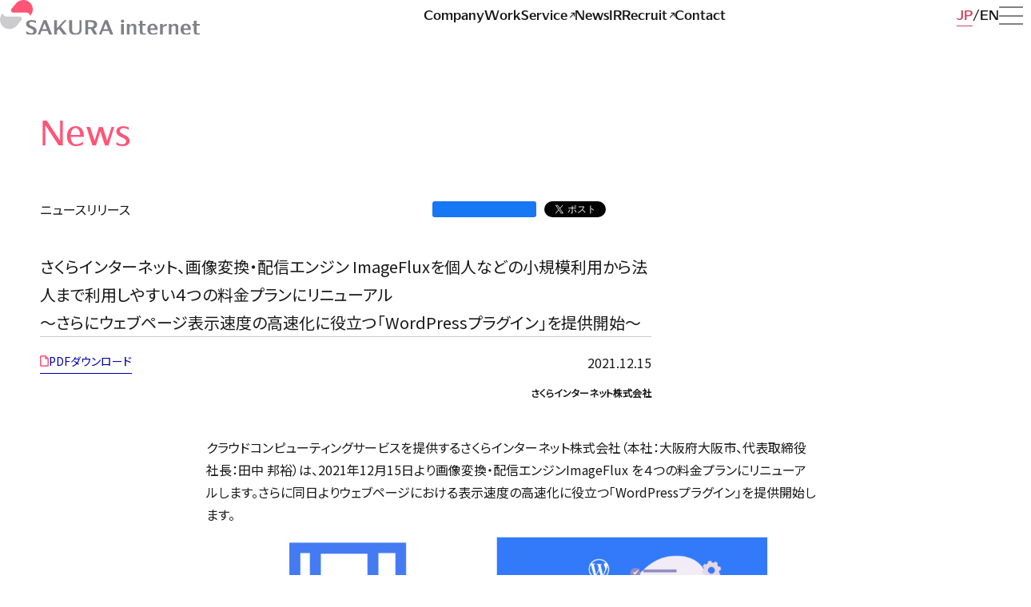

--- FILE ---
content_type: text/html; charset=UTF-8
request_url: https://www.sakura.ad.jp/corporate/information/newsreleases/2021/12/15/1968208756/
body_size: 10719
content:
<!DOCTYPE html>
<html lang="ja">
	<head>
		<!-- Google Tag Manager -->
		<script>
			(function(w, d, s, l, i) {
			w[l] = w[l] || [];
			w[l].push({
				'gtm.start': new Date().getTime(),
				event: 'gtm.js'
			});
			var f = d.getElementsByTagName(s)[0],
				j = d.createElement(s),
				dl = l != 'dataLayer' ? '&l=' + l : '';
			j.async = true;
			j.src = 'https://www.googletagmanager.com/gtm.js?id=' + i + dl;
			f.parentNode.insertBefore(j, f);
			})(window, document, 'script', 'dataLayer', 'GTM-NL8DR22');
		</script>
		<!-- End Google Tag Manager -->
		<meta charset="utf-8" />
		<meta name="viewport" content="width=device-width,initial-scale=1" />
		<meta name="format-detection" content="telephone=no" />
				<meta name="twitter:card" content="summary_large_image" />
		<meta property="og:type" content="article" />
		<meta content="さくらインターネット、画像変換・配信エンジン ImageFluxを個人などの小規模利用から法人まで利用しやすい４つの料金プランにリニューアル | さくらインターネット" property="og:title" />
					<meta
				name="description"
				content="さくらインターネットは、2021年12月15日より画像変換・配信エンジンImageFlux を４つの料金プランにリニューアルします。さらに同日よりウェブページにおける表示速度の高速化に役立つ「WordPressプラグイン」を提供開始します。"
			/>
			<meta
				content="さくらインターネットは、2021年12月15日より画像変換・配信エンジンImageFlux を４つの料金プランにリニューアルします。さらに同日よりウェブページにおける表示速度の高速化に役立つ「WordPressプラグイン」を提供開始します。"
				property="og:description"
			/>
				<meta content="https://www.sakura.ad.jp/corporate/information/newsreleases/2021/12/15/1968208756/" property="og:url" />
		<meta content="https://www.sakura.ad.jp/corporate/wp-content/uploads/2021/08/70bc28759b7092c74ee0f7cc5513683e.png" property="og:image" />
		<meta property="og:image:width" content="1200" />
		<meta property="og:image:height" content="630" />
		<meta property="og:site_name" content="さくらインターネット株式会社" />
		<link rel="canonical" href="https://www.sakura.ad.jp/corporate/information/newsreleases/2021/12/15/1968208756/" />
		<link
			rel="icon"
			href="https://www.sakura.ad.jp/corporate/wp-content/themes/sakura-corporate/assets/images/favicon.svg"
			type="image/svg+xml"
		/>
		<link rel="preconnect" href="https://fonts.googleapis.com">
		<link rel="preconnect" href="https://fonts.gstatic.com" crossorigin>
		<title>さくらインターネット、画像変換・配信エンジン ImageFluxを個人などの小規模利用から法人まで利用しやすい４つの料金プランにリニューアル | さくらインターネット</title>
<meta name='robots' content='max-image-preview:large' />
<style id='wp-img-auto-sizes-contain-inline-css' type='text/css'>
img:is([sizes=auto i],[sizes^="auto," i]){contain-intrinsic-size:3000px 1500px}
/*# sourceURL=wp-img-auto-sizes-contain-inline-css */
</style>
<style id='classic-theme-styles-inline-css' type='text/css'>
/*! This file is auto-generated */
.wp-block-button__link{color:#fff;background-color:#32373c;border-radius:9999px;box-shadow:none;text-decoration:none;padding:calc(.667em + 2px) calc(1.333em + 2px);font-size:1.125em}.wp-block-file__button{background:#32373c;color:#fff;text-decoration:none}
/*# sourceURL=/wp-includes/css/classic-themes.min.css */
</style>
<link rel='stylesheet' id='corporate-css' href='https://www.sakura.ad.jp/corporate/wp-content/themes/sakura-corporate/style.css?ver=1.0.423' type='text/css' media='all' />
<link rel='stylesheet' id='google-fonts-css' href='https://fonts.googleapis.com/css2?family=Noto+Sans+JP&#038;display=swap&#038;ver=1.0' type='text/css' media='all' />
<link rel='stylesheet' id='wp-pagenavi-css' href='https://www.sakura.ad.jp/corporate/wp-content/plugins/wp-pagenavi/pagenavi-css.css?ver=2.70' type='text/css' media='all' />
<script type="text/javascript" src="https://www.sakura.ad.jp/corporate/wp-includes/js/jquery/jquery.min.js?ver=3.7.1" id="jquery-core-js"></script>
<script type="text/javascript" src="https://www.sakura.ad.jp/corporate/wp-includes/js/jquery/jquery-migrate.min.js?ver=3.4.1" id="jquery-migrate-js"></script>
<link rel="https://api.w.org/" href="https://www.sakura.ad.jp/corporate/wp-json/" /><link rel="alternate" title="JSON" type="application/json" href="https://www.sakura.ad.jp/corporate/wp-json/wp/v2/newsreleases/1968208756" /><link rel="canonical" href="https://www.sakura.ad.jp/corporate/information/newsreleases/2021/12/15/1968208756/" />
	<style id='global-styles-inline-css' type='text/css'>
:root{--wp--preset--aspect-ratio--square: 1;--wp--preset--aspect-ratio--4-3: 4/3;--wp--preset--aspect-ratio--3-4: 3/4;--wp--preset--aspect-ratio--3-2: 3/2;--wp--preset--aspect-ratio--2-3: 2/3;--wp--preset--aspect-ratio--16-9: 16/9;--wp--preset--aspect-ratio--9-16: 9/16;--wp--preset--color--black: #000000;--wp--preset--color--cyan-bluish-gray: #abb8c3;--wp--preset--color--white: #ffffff;--wp--preset--color--pale-pink: #f78da7;--wp--preset--color--vivid-red: #cf2e2e;--wp--preset--color--luminous-vivid-orange: #ff6900;--wp--preset--color--luminous-vivid-amber: #fcb900;--wp--preset--color--light-green-cyan: #7bdcb5;--wp--preset--color--vivid-green-cyan: #00d084;--wp--preset--color--pale-cyan-blue: #8ed1fc;--wp--preset--color--vivid-cyan-blue: #0693e3;--wp--preset--color--vivid-purple: #9b51e0;--wp--preset--gradient--vivid-cyan-blue-to-vivid-purple: linear-gradient(135deg,rgb(6,147,227) 0%,rgb(155,81,224) 100%);--wp--preset--gradient--light-green-cyan-to-vivid-green-cyan: linear-gradient(135deg,rgb(122,220,180) 0%,rgb(0,208,130) 100%);--wp--preset--gradient--luminous-vivid-amber-to-luminous-vivid-orange: linear-gradient(135deg,rgb(252,185,0) 0%,rgb(255,105,0) 100%);--wp--preset--gradient--luminous-vivid-orange-to-vivid-red: linear-gradient(135deg,rgb(255,105,0) 0%,rgb(207,46,46) 100%);--wp--preset--gradient--very-light-gray-to-cyan-bluish-gray: linear-gradient(135deg,rgb(238,238,238) 0%,rgb(169,184,195) 100%);--wp--preset--gradient--cool-to-warm-spectrum: linear-gradient(135deg,rgb(74,234,220) 0%,rgb(151,120,209) 20%,rgb(207,42,186) 40%,rgb(238,44,130) 60%,rgb(251,105,98) 80%,rgb(254,248,76) 100%);--wp--preset--gradient--blush-light-purple: linear-gradient(135deg,rgb(255,206,236) 0%,rgb(152,150,240) 100%);--wp--preset--gradient--blush-bordeaux: linear-gradient(135deg,rgb(254,205,165) 0%,rgb(254,45,45) 50%,rgb(107,0,62) 100%);--wp--preset--gradient--luminous-dusk: linear-gradient(135deg,rgb(255,203,112) 0%,rgb(199,81,192) 50%,rgb(65,88,208) 100%);--wp--preset--gradient--pale-ocean: linear-gradient(135deg,rgb(255,245,203) 0%,rgb(182,227,212) 50%,rgb(51,167,181) 100%);--wp--preset--gradient--electric-grass: linear-gradient(135deg,rgb(202,248,128) 0%,rgb(113,206,126) 100%);--wp--preset--gradient--midnight: linear-gradient(135deg,rgb(2,3,129) 0%,rgb(40,116,252) 100%);--wp--preset--font-size--small: 13px;--wp--preset--font-size--medium: 20px;--wp--preset--font-size--large: 36px;--wp--preset--font-size--x-large: 42px;--wp--preset--spacing--20: 0.44rem;--wp--preset--spacing--30: 0.67rem;--wp--preset--spacing--40: 1rem;--wp--preset--spacing--50: 1.5rem;--wp--preset--spacing--60: 2.25rem;--wp--preset--spacing--70: 3.38rem;--wp--preset--spacing--80: 5.06rem;--wp--preset--shadow--natural: 6px 6px 9px rgba(0, 0, 0, 0.2);--wp--preset--shadow--deep: 12px 12px 50px rgba(0, 0, 0, 0.4);--wp--preset--shadow--sharp: 6px 6px 0px rgba(0, 0, 0, 0.2);--wp--preset--shadow--outlined: 6px 6px 0px -3px rgb(255, 255, 255), 6px 6px rgb(0, 0, 0);--wp--preset--shadow--crisp: 6px 6px 0px rgb(0, 0, 0);}:where(.is-layout-flex){gap: 0.5em;}:where(.is-layout-grid){gap: 0.5em;}body .is-layout-flex{display: flex;}.is-layout-flex{flex-wrap: wrap;align-items: center;}.is-layout-flex > :is(*, div){margin: 0;}body .is-layout-grid{display: grid;}.is-layout-grid > :is(*, div){margin: 0;}:where(.wp-block-columns.is-layout-flex){gap: 2em;}:where(.wp-block-columns.is-layout-grid){gap: 2em;}:where(.wp-block-post-template.is-layout-flex){gap: 1.25em;}:where(.wp-block-post-template.is-layout-grid){gap: 1.25em;}.has-black-color{color: var(--wp--preset--color--black) !important;}.has-cyan-bluish-gray-color{color: var(--wp--preset--color--cyan-bluish-gray) !important;}.has-white-color{color: var(--wp--preset--color--white) !important;}.has-pale-pink-color{color: var(--wp--preset--color--pale-pink) !important;}.has-vivid-red-color{color: var(--wp--preset--color--vivid-red) !important;}.has-luminous-vivid-orange-color{color: var(--wp--preset--color--luminous-vivid-orange) !important;}.has-luminous-vivid-amber-color{color: var(--wp--preset--color--luminous-vivid-amber) !important;}.has-light-green-cyan-color{color: var(--wp--preset--color--light-green-cyan) !important;}.has-vivid-green-cyan-color{color: var(--wp--preset--color--vivid-green-cyan) !important;}.has-pale-cyan-blue-color{color: var(--wp--preset--color--pale-cyan-blue) !important;}.has-vivid-cyan-blue-color{color: var(--wp--preset--color--vivid-cyan-blue) !important;}.has-vivid-purple-color{color: var(--wp--preset--color--vivid-purple) !important;}.has-black-background-color{background-color: var(--wp--preset--color--black) !important;}.has-cyan-bluish-gray-background-color{background-color: var(--wp--preset--color--cyan-bluish-gray) !important;}.has-white-background-color{background-color: var(--wp--preset--color--white) !important;}.has-pale-pink-background-color{background-color: var(--wp--preset--color--pale-pink) !important;}.has-vivid-red-background-color{background-color: var(--wp--preset--color--vivid-red) !important;}.has-luminous-vivid-orange-background-color{background-color: var(--wp--preset--color--luminous-vivid-orange) !important;}.has-luminous-vivid-amber-background-color{background-color: var(--wp--preset--color--luminous-vivid-amber) !important;}.has-light-green-cyan-background-color{background-color: var(--wp--preset--color--light-green-cyan) !important;}.has-vivid-green-cyan-background-color{background-color: var(--wp--preset--color--vivid-green-cyan) !important;}.has-pale-cyan-blue-background-color{background-color: var(--wp--preset--color--pale-cyan-blue) !important;}.has-vivid-cyan-blue-background-color{background-color: var(--wp--preset--color--vivid-cyan-blue) !important;}.has-vivid-purple-background-color{background-color: var(--wp--preset--color--vivid-purple) !important;}.has-black-border-color{border-color: var(--wp--preset--color--black) !important;}.has-cyan-bluish-gray-border-color{border-color: var(--wp--preset--color--cyan-bluish-gray) !important;}.has-white-border-color{border-color: var(--wp--preset--color--white) !important;}.has-pale-pink-border-color{border-color: var(--wp--preset--color--pale-pink) !important;}.has-vivid-red-border-color{border-color: var(--wp--preset--color--vivid-red) !important;}.has-luminous-vivid-orange-border-color{border-color: var(--wp--preset--color--luminous-vivid-orange) !important;}.has-luminous-vivid-amber-border-color{border-color: var(--wp--preset--color--luminous-vivid-amber) !important;}.has-light-green-cyan-border-color{border-color: var(--wp--preset--color--light-green-cyan) !important;}.has-vivid-green-cyan-border-color{border-color: var(--wp--preset--color--vivid-green-cyan) !important;}.has-pale-cyan-blue-border-color{border-color: var(--wp--preset--color--pale-cyan-blue) !important;}.has-vivid-cyan-blue-border-color{border-color: var(--wp--preset--color--vivid-cyan-blue) !important;}.has-vivid-purple-border-color{border-color: var(--wp--preset--color--vivid-purple) !important;}.has-vivid-cyan-blue-to-vivid-purple-gradient-background{background: var(--wp--preset--gradient--vivid-cyan-blue-to-vivid-purple) !important;}.has-light-green-cyan-to-vivid-green-cyan-gradient-background{background: var(--wp--preset--gradient--light-green-cyan-to-vivid-green-cyan) !important;}.has-luminous-vivid-amber-to-luminous-vivid-orange-gradient-background{background: var(--wp--preset--gradient--luminous-vivid-amber-to-luminous-vivid-orange) !important;}.has-luminous-vivid-orange-to-vivid-red-gradient-background{background: var(--wp--preset--gradient--luminous-vivid-orange-to-vivid-red) !important;}.has-very-light-gray-to-cyan-bluish-gray-gradient-background{background: var(--wp--preset--gradient--very-light-gray-to-cyan-bluish-gray) !important;}.has-cool-to-warm-spectrum-gradient-background{background: var(--wp--preset--gradient--cool-to-warm-spectrum) !important;}.has-blush-light-purple-gradient-background{background: var(--wp--preset--gradient--blush-light-purple) !important;}.has-blush-bordeaux-gradient-background{background: var(--wp--preset--gradient--blush-bordeaux) !important;}.has-luminous-dusk-gradient-background{background: var(--wp--preset--gradient--luminous-dusk) !important;}.has-pale-ocean-gradient-background{background: var(--wp--preset--gradient--pale-ocean) !important;}.has-electric-grass-gradient-background{background: var(--wp--preset--gradient--electric-grass) !important;}.has-midnight-gradient-background{background: var(--wp--preset--gradient--midnight) !important;}.has-small-font-size{font-size: var(--wp--preset--font-size--small) !important;}.has-medium-font-size{font-size: var(--wp--preset--font-size--medium) !important;}.has-large-font-size{font-size: var(--wp--preset--font-size--large) !important;}.has-x-large-font-size{font-size: var(--wp--preset--font-size--x-large) !important;}
/*# sourceURL=global-styles-inline-css */
</style>
</head>
	<body>
		<!-- Google Tag Manager (noscript) -->
			<noscript><iframe src="https://www.googletagmanager.com/ns.html?id=GTM-NL8DR22" height="0" width="0" style="display:none;visibility:hidden"></iframe></noscript>
		<!-- End Google Tag Manager (noscript) -->
		<div class="wrapper">
			<header class="header">
				<div class="header__inner">
					<div class="header__id">
						<a href="https://www.sakura.ad.jp/corporate/">
							<picture lang="en">
								<source
									media="(max-width: 840px)"
									srcset="https://www.sakura.ad.jp/corporate/wp-content/themes/sakura-corporate/assets/images/id_s_color.svg"
								/>
								<img src="https://www.sakura.ad.jp/corporate/wp-content/themes/sakura-corporate/assets/images/id_color.svg" alt="SAKURA internet" />
							</picture>
						</a>
					</div>
					<div class="nav-global">
						<ul lang="en">
							<li>
								<a href="https://www.sakura.ad.jp/corporate/corp" >
									<span>Company</span>
								</a>
							</li>
							<li>
								<a href="https://www.sakura.ad.jp/corporate/work" >
									<span>Work</span>
								</a>
							</li>
							<li>
								<a href="https://www.sakura.ad.jp/" target="_blank">
									<span>Service<i class="icon icon__external-link" aria-label="別ウィンドウで開く"></i></span>
								</a>
							</li>
							<li>
								<a href="https://www.sakura.ad.jp/corporate/information" >
									<span>News</span>
								</a>
							</li>
							<li>
								<a href="https://www.sakura.ad.jp/corporate/ir" >
									<span>IR</span>
								</a>
							</li>
							<li>
								<a href="https://www.sakura.ad.jp/recruit/" target="_blank">
									<span>Recruit<i class="icon icon__external-link" aria-label="別ウィンドウで開く"></i></span>
								</a>
							</li>
							<li>
								<a href="https://www.sakura.ad.jp/corporate/corp/contact" >
									<span>Contact</span>
								</a>
							</li>
						</ul>
					</div>
					<div class="header__group">
						<div class="nav-language">
							<ul>
								<li>
									<a href="https://www.sakura.ad.jp/corporate/" class="-current ">
										<span>JP</span>
									</a>
								</li>
								<li>
									<a href="https://www.sakura.ad.jp/corporate/en">
										<span>EN</span>
									</a>
								</li>
							</ul>
						</div>
						<button id="menu" type="button" class="menu" aria-label="メニューを開く" aria-expanded="false" aria-controls="drawer">
							<i class="icon icon__menu"></i>
							<span class="menu-a11y">メニューを開く</span>
						</button>
					</div>
				</div>
			</header>
			<nav id="drawer" class="drawer" aria-label="ドロワーメニュー" aria-labelledby="menu">
				<div class="drawer__inner">
					<div class="drawer__header">
						<div class="drawer__header__id">
							<a href="https://www.sakura.ad.jp/corporate/">
								<picture lang="en">
									<source media="(max-width: 840px)" srcset="https://www.sakura.ad.jp/corporate/wp-content/themes/sakura-corporate/assets/images/id_s_mono.svg" />
									<img src="https://www.sakura.ad.jp/corporate/wp-content/themes/sakura-corporate/assets/images/id_mono.svg" alt="SAKURA internet" />
								</picture>
							</a>
						</div>
						<div class="nav-global">
							<ul lang="en">
								<li>
									<a href="https://www.sakura.ad.jp/corporate/corp">
										<span>Company</span>
									</a>
								</li>
								<li>
									<a href="https://www.sakura.ad.jp/corporate/work">
										<span>Work</span>
									</a>
								</li>
								<li>
									<a href="https://www.sakura.ad.jp/" target="_blank">
										<span>Service<i class="icon icon__external-link" aria-label="別ウィンドウで開く"></i></span>
									</a>
								</li>
								<li>
									<a href="https://www.sakura.ad.jp/corporate/information">
										<span>News</span>
									</a>
								</li>
								<li>
									<a href="https://www.sakura.ad.jp/corporate/ir">
										<span>IR</span>
									</a>
								</li>
								<li>
									<a href="https://www.sakura.ad.jp/recruit/" target="_blank">
										<span>Recruit<i class="icon icon__external-link" aria-label="別ウィンドウで開く"></i></span>
									</a>
								</li>
								<li>
									<a href="https://www.sakura.ad.jp/corporate/corp/contact">
										<span>Contact</span>
									</a>
								</li>
							</ul>
						</div>
						<div class="drawer__header__group">
							<div class="nav-language -mono">
								<ul>
									<li>
										<a href="https://www.sakura.ad.jp/corporate/" class="-current ">
											<span>JP</span>
										</a>
									</li>
									<li>
										<a href="https://www.sakura.ad.jp/corporate/en">
											<span>EN</span>
										</a>
									</li>
								</ul>
							</div>
							<button id="close" type="button" class="close" aria-label="メニューを閉じる" aria-expanded="true" aria-controls="drawer">
								<i class="icon icon__close"></i>
								<span class="close-a11y">メニューを閉じる</span>
							</button>
						</div>
					</div>
					<div class="drawer__body">
						<div class="drawer__body__group">
							<div class="nav-global">
								<ul lang="en">
									<li>
										<a href="https://www.sakura.ad.jp/corporate/corp">
											<span>Company</span>
										</a>
									</li>
									<li>
										<a href="https://www.sakura.ad.jp/corporate/work">
											<span>Work</span>
										</a>
									</li>
									<li>
										<a href="https://www.sakura.ad.jp/" target="_blank">
											<span>Service<i class="icon icon__external-link" aria-label="別ウィンドウで開く"></i></span>
										</a>
									</li>
									<li>
										<a href="https://www.sakura.ad.jp/corporate/information">
											<span>News</span>
										</a>
									</li>
									<li>
										<a href="https://www.sakura.ad.jp/corporate/ir">
											<span>IR</span>
										</a>
									</li>
									<li>
										<a href="https://www.sakura.ad.jp/recruit/" target="_blank">
											<span>Recruit<i class="icon icon__external-link" aria-label="別ウィンドウで開く"></i></span>
										</a>
									</li>
									<li>
										<a href="https://www.sakura.ad.jp/corporate/corp/contact">
											<span>Contact</span>
										</a>
									</li>
								</ul>
							</div>
						</div>
						<div class="drawer__body__group">
							<div class="nav-contents">
								<div class="nav-contents__label" lang="en">Company</div>
								<nav aria-label="Company">
									<ul>
										<li>
											<a href="https://www.sakura.ad.jp/corporate/corp/message">
												<span>代表挨拶</span>
											</a>
										</li>
										<li>
											<a href="https://www.sakura.ad.jp/corporate/corp/focus">
												<span>ビジョンの実現に向けて</span>
											</a>
										</li>
										<li>
											<a href="https://www.sakura.ad.jp/corporate/corp/advantage">
												<span>さくらの強みとこだわり</span>
											</a>
										</li>
										<li>
											<a href="https://www.sakura.ad.jp/corporate/corp/work-environment">
												<span>働く環境</span>
											</a>
										</li>
										<li>
											<a href="https://www.sakura.ad.jp/corporate/corp/service">
												<span>事業紹介</span>
											</a>
										</li>
										<li>
											<a href="https://www.sakura.ad.jp/corporate/corp/profile">
												<span>会社概要</span>
											</a>
										</li>
										<li>
											<a href="https://www.sakura.ad.jp/corporate/corp/group">
												<span>主要グループ会社</span>
											</a>
										</li>
										<li>
											<a href="https://www.sakura.ad.jp/corporate/corp/officers">
												<span>役員紹介</span>
											</a>
										</li>
										<li>
											<a href="https://www.sakura.ad.jp/corporate/corp/history">
												<span>沿革</span>
											</a>
										</li>
										<li>
											<a href="https://www.sakura.ad.jp/corporate/corp/design">
												<span>さくららしさのデザイン</span>
											</a>
										</li>
									</ul>
								</nav>
							</div>
							<div class="nav-contents">
								<div class="nav-contents__label" lang="en">Work</div>
								<nav aria-label="Work">
									<ul>
										<li>
											<a href="https://www.sakura.ad.jp/corporate/work/partnership">
												<span>活性と発見を生む、さまざまな連携</span>
											</a>
										</li>
										<li>
											<a href="https://www.sakura.ad.jp/corporate/work/startup">
												<span>次なるスタートアップのために</span>
											</a>
										</li>
										<li>
											<a href="https://www.sakura.ad.jp/corporate/work/iot">
												<span>IoTで広がるものづくりの可能性</span>
											</a>
										</li>
										<li>
											<a href="https://www.sakura.ad.jp/corporate/work/dx">
												<span>ITの活用をあらゆる領域に届けて</span>
											</a>
										</li>
										<li>
											<a href="https://www.sakura.ad.jp/corporate/work/datacenter">
												<span>データセンターの新たなあり方</span>
											</a>
										</li>
										<li>
											<a href="https://www.sakura.ad.jp/corporate/work/regional-revitalization">
												<span>地方創生のための事業展開</span>
											</a>
										</li>
										<li>
											<a href="https://www.sakura.ad.jp/corporate/work/research-center">
												<span>未来の選択肢を増やす研究所</span>
											</a>
										</li>
										<li>
											<a href="https://www.sakura.ad.jp/corporate/work/share">
												<span>学びを共有する</span>
											</a>
										</li>
										<li>
											<a href="https://www.sakura.ad.jp/corporate/work/education">
												<span>IT人材育成に学校教育から関わる</span>
											</a>
										</li>
										<li>
											<a href="https://www.sakura.ad.jp/corporate/work/support">
												<span>一歩先につなぐカスタマーサポート</span>
											</a>
										</li>
										<li>
											<a href="https://www.sakura.ad.jp/corporate/work/quality">
												<span>安全性と品質を鍛え続けて</span>
											</a>
										</li>
									</ul>
								</nav>
							</div>
							<div class="nav-contents">
								<div class="nav-contents__label" lang="en">Service</div>
								<nav aria-label="Service">
									<ul>
										<li>
											<a href="https://www.sakura.ad.jp/" target="_blank">
												<span>サービスサイト<i class="icon icon__external-link" aria-label="別ウィンドウで開く"></i></span>
											</a>
										</li>
									</ul>
								</nav>
							</div>
							<div class="nav-contents">
								<div class="nav-contents__label">IR</div>
								<nav aria-label="IR">
									<ul>
										<li>
											<a href="https://www.sakura.ad.jp/corporate/ir">
												<span>IR情報</span>
											</a>
										</li>
										<li>
											<a href="https://www.sakura.ad.jp/corporate/ir/investors">
												<span>株主・個人投資家のみなさまへ</span>
											</a>
										</li>
										<li>
											<a href="https://www.sakura.ad.jp/corporate/ir/news">
												<span>IRニュース</span>
											</a>
										</li>
										<li>
											<a href="https://www.sakura.ad.jp/corporate/ir/library">
												<span>IRライブラリ</span>
											</a>
										</li>
										<li>
											<a href="https://www.sakura.ad.jp/corporate/ir/highlight">
												<span>業績ハイライト</span>
											</a>
										</li>
										<li>
											<a href="https://www.sakura.ad.jp/corporate/ir/stocks-procedure">
												<span>株式情報・株主還元</span>
											</a>
										</li>
										<li>
											<a href="https://www.sakura.ad.jp/corporate/ir/meeting">
												<span>株主総会</span>
											</a>
										</li>
										<li>
											<a href="https://www.sakura.ad.jp/corporate/ir/calendar">
												<span>IRカレンダー</span>
											</a>
										</li>
										<li>
											<a href="https://www.sakura.ad.jp/corporate/ir/public-notice">
												<span>電子公告</span>
											</a>
										</li>
										<li>
											<a href="https://www.sakura.ad.jp/corporate/ir/faq">
												<span>FAQ</span>
											</a>
										</li>
										<li>
											<a href="https://www.sakura.ad.jp/corporate/ir/contact">
												<span>IRに関するお問い合わせ</span>
											</a>
										</li>
										<li>
											<a href="https://www.sakura.ad.jp/corporate/ir/policy">
												<span>IRポリシー</span>
											</a>
										</li>
										<li>
											<a href="https://www.sakura.ad.jp/corporate/ir/qualification">
												<span>IR免責事項</span>
											</a>
										</li>
									</ul>
								</nav>
							</div>
							<div class="nav-contents">
								<div class="nav-contents__label" lang="en">Recruit</div>
								<nav aria-label="Recruit">
									<ul>
										<li>
											<a href="https://www.sakura.ad.jp/recruit/" target="_blank">
												<span>採用情報<i class="icon icon__external-link" aria-label="別ウィンドウで開く"></i></span>
											</a>
										</li>
									</ul>
								</nav>
							</div>
							<div class="nav-contents">
								<div class="nav-contents__label" lang="en">Contact</div>
								<nav aria-label="Contact">
									<ul>
										<li>
											<a href="https://help.sakura.ad.jp/contact/" target="_blank">
												<span>当社サービスに関するお問い合わせ<i class="icon icon__external-link" aria-label="別ウィンドウで開く"></i></span>
											</a>
										</li>
										<li>
											<a href="https://www.sakura.ad.jp/corporate/ir/contact">
												<span>IRに関するお問い合わせ</span>
											</a>
										</li>
										<li>
											<a href="https://sakura.f-form.com/sakurapr" target="_blank">
												<span>報道機関窓口<i class="icon icon__external-link" aria-label="別ウィンドウで開く"></i></span>
											</a>
										</li>
										<li>
											<a href="https://www.sakura.ad.jp/government/" target="_blank">
												<span>ガバメント向け問い合わせ窓口<i class="icon icon__external-link" aria-label="別ウィンドウで開く"></i></span>
											</a>
										</li>
										<li>
											<a href="https://abuse.sakura.ad.jp/" target="_blank">
												<span>迷惑行為、不正なサイトなどの報告窓口<i class="icon icon__external-link" aria-label="別ウィンドウで開く"></i></span>
											</a>
										</li>
									</ul>
								</nav>
							</div>
							<div class="nav-contents nav-notes">
								<nav aria-label="その他のメニュー">
									<ul>
										<li>
											<a href="https://www.sakura.ad.jp/corporate/sitemap">
												<span>サイトマップ</span>
											</a>
										</li>
										<li>
											<a href="https://www.sakura.ad.jp/corporate/usage">
												<span>本サイトご利用にあたって</span>
											</a>
										</li>
										<li>
											<a href="https://www.sakura.ad.jp/corporate/privacy">
												<span>個人情報保護ポリシー</span>
											</a>
										</li>
										<li>
											<a href="https://www.sakura.ad.jp/corporate/security">
												<span>情報セキュリティへの取組み</span>
											</a>
										</li>
										<li>
											<a href="https://www.sakura.ad.jp/corporate/external">
												<span>利用者情報の外部送信について</span>
											</a>
										</li>
										<li>
											<a href="https://www.sakura.ad.jp/corporate/agreement">
												<span>約款</span>
											</a>
										</li>
										<li>
											<a href="https://www.sakura.ad.jp/corporate/governance">
												<span>コーポレートガバナンス</span>
											</a>
										</li>
										<li>
											<a href="https://www.sakura.ad.jp/corporate/transparency">
												<span>透明性レポート</span>
											</a>
										</li>
										<li>
											<a href="https://www.sakura.ad.jp/corporate/customerharassment">
												<span>カスタマーハラスメントに対する方針</span>
											</a>
										</li>
										<li>
											<a href="https://www.sakura.ad.jp/corporate/antisocial">
												<span>反社会的勢力の排除に関する表明及び<br class="-pc">基本方針</span>
											</a>
										</li>
									</ul>
								</nav>
							</div>
						</div>
					</div>
				</div>
			</nav>
<div id="fb-root"></div>
<main class="contents ">
	<div class="contents__inner">
		<div class="contents__header">
			<div class="contents__title -lv01">
									<span>News</span>
							</div>
		</div>
		<div class="contents__body">
			<article class="post-article">
									<header class="post-article__header">
						<div class="post-article__summary">
														<div class="post-article__category">
								<a href="https://www.sakura.ad.jp/corporate/information/newsreleases/">
									<span>ニュースリリース</span>
								</a>
							</div>
														<div class="post-article__social">
								
<ul>
	<li>
		<div class="fb-like" data-href="https://www.sakura.ad.jp/corporate/information/newsreleases/2021/12/15/1968208756/" data-width="113" data-layout="button_count" data-action="" data-size="" data-share="false"></div>
	</li>
	<li>
		<a href="https://twitter.com/share?ref_src=twsrc%5Etfw" class="twitter-share-button" data-text="さくらインターネット、画像変換・配信エンジン ImageFluxを個人などの小規模利用から法人まで利用しやすい４つの料金プランにリニューアル" data-show-count="false">Tweet</a>
	</li>
	<li>
		<a href="http://b.hatena.ne.jp/entry/" class="hatena-bookmark-button" data-hatena-bookmark-layout="basic-counter" title="このエントリーをはてなブックマークに追加"><img src="https://b.st-hatena.com/images/entry-button/button-only@2x.png" alt="このエントリーをはてなブックマークに追加" width="20" height="20" style="border: none;" /></a>
	</li>
</ul>
							</div>
						</div>
						<div class="post-article__data">
							<div class="post-article__date-sign">
								<time class="post-article__date">2021.12.15</time>
								<div class="post-article__sign">
	<ul>
					<li>さくらインターネット株式会社</li>
			</ul>
</div>
							</div>
							<div class="post-article__doc">
									<ul><li><a href="https://www.sakura.ad.jp/corporate/wp-content/uploads/2021/12/e74ac4c088f4c569e43ce81f70ecb714-1.pdf" target="_blank">PDFダウンロード</a></li></ul>
							</div>
						</div>
						<h1 class="post-article__title">さくらインターネット、画像変換・配信エンジン ImageFluxを個人などの小規模利用から法人まで利用しやすい４つの料金プランにリニューアル<br>〜さらにウェブページ表示速度の高速化に役立つ「WordPressプラグイン」を提供開始〜</h1>
					</header>
					<div class="post-article__body">
						<p>クラウドコンピューティングサービスを提供するさくらインターネット株式会社（本社：大阪府大阪市、代表取締役社長：田中 邦裕）は、2021年12月15日より画像変換・配信エンジンImageFlux を４つの料金プランにリニューアルします。さらに同日よりウェブページにおける表示速度の高速化に役立つ「WordPressプラグイン」を提供開始します。</p>
<p><img fetchpriority="high" decoding="async" class="size-full wp-image-1968208781 aligncenter" src="https://www.sakura.ad.jp/corporate/wp-content/uploads/2021/12/d11c81b3266b7e81274b0c346cb421d8.png" alt="" width="1096" height="373" srcset="https://www.sakura.ad.jp/corporate/wp-content/uploads/2021/12/d11c81b3266b7e81274b0c346cb421d8.png 1096w, https://www.sakura.ad.jp/corporate/wp-content/uploads/2021/12/d11c81b3266b7e81274b0c346cb421d8-300x102.png 300w, https://www.sakura.ad.jp/corporate/wp-content/uploads/2021/12/d11c81b3266b7e81274b0c346cb421d8-768x261.png 768w, https://www.sakura.ad.jp/corporate/wp-content/uploads/2021/12/d11c81b3266b7e81274b0c346cb421d8-1024x348.png 1024w" sizes="(max-width: 1096px) 100vw, 1096px" /></p>
<p>新たな料金プランは、ご利用規模に合わせた４つのプランから選択できます。全てのプランが無料トライアルから利用開始できるサブスクリプション形式なので、サービスの導入効果を試してから本格的な導入の検討を行うことができます。</p>
<p>また同時に提供開始となる「WordPressプラグイン」は、世界中で利用されているCMS<span style="font-size: 8pt;">※1</span>WordPressにアップロードされている画像を、事前に設定したサイズや拡張子へ一括で変換し、高速にキャッシュ配信することができます。これにより、ウェブサイト上の画像ファイルサイズの最適化が行われ、ページ表示速度の高速化・SEOの向上が期待できます。ECサイトや、多くの画像を表示するアフィリエイトサイトの運営に適しています。</p>
<p>画像変換・配信エンジンImageFluxは、1枚の画像をもとに画像の拡大縮小・WebP変換・キャッシュ配信などの処理を効率的に行うことができるサービスです。ECサイトや電子書籍サービス、口コミアプリケーションといった画像ファイルを多用するサービスにて、デバイスに合わせた画像変換のコストを抑えることができるため、これまでサービスを提供する法人のお客さまを中心にご利用いただいておりました。今回のご利用規模に合わせた料金のプラン化とWordPressプラグインの提供により、法人のお客さまだけでなく個人などの小規模利用の場合でも、より手軽にご利用いただくことが可能となります。</p>
<p>当社は「『やりたいこと』を『できる』に変える」の理念のもと、今後もお客さまのニーズに沿った価値提供に努め、DXに寄与するクラウドコンピューティングサービスの提供を目指してまいります。</p>
<p><span style="font-size: 10pt;">※1 　CMSとはContents Management Systemの略称で、ウェブコンテンツを構成するテキストや画像などを統合、体系的に管理し、配信など必要な処理を行うシステムの総称です。</span></p>
<h2>料金プランについて</h2>
<p>下記の４プランから、ご利用規模に合わせて選択いただけます。Personal・Startup・Businessの３プランは、サービスサイトから場所や時間を問わずにオンラインサインアップにてお申し込みいただくことが可能です。</p>
<h3>料金（税込）</h3>
<div class="table-wrap"><table style="width: 100.141%;">
<tbody>
<tr>
<td style="width: 25.9677%; text-align: center;" width="141">
<p><strong>プラン名</strong></p>
</td>
<td style="width: 18.3929%; text-align: center;" width="114">
<p><strong>Personal</strong></p>
</td>
<td style="width: 20.2502%; text-align: center;" width="114">
<p><strong>Startup</strong></p>
</td>
<td style="width: 18.871%; text-align: center;" width="114">
<p><strong>Business</strong></p>
</td>
<td style="width: 80.4341%; text-align: center;" width="114"><strong>Enterprise</strong></td>
</tr>
<tr>
<td style="width: 25.9677%; text-align: center;" width="141">
<p><strong>料金（基本料）</strong><span style="font-size: 8pt;"><sup>※2</sup></span></p>
</td>
<td style="width: 18.3929%; text-align: center;" width="114">
<p>550円/月</p>
</td>
<td style="width: 20.2502%; text-align: center;" width="114">
<p>5,500円/月</p>
</td>
<td style="width: 18.871%; text-align: center;" width="114">
<p>27,500円/月</p>
</td>
<td style="width: 80.4341%; text-align: center;" width="114">
<p>お見積り</p>
</td>
</tr>
<tr>
<td style="width: 25.9677%; text-align: center;" width="141">
<p><strong>利用シーン例</strong></p>
</td>
<td style="width: 18.3929%;" width="114">
<ul>
<li>ブログ</li>
<li>個人のウェブサイト</li>
</ul>
</td>
<td style="width: 20.2502%;" width="114">
<ul>
<li>コーポレートサイト</li>
<li>ウェブメディア</li>
<li>小規模なECサイト、プラットフォームやアプリケーション</li>
</ul>
</td>
<td style="width: 18.871%;" width="114">
<ul>
<li>画像変換コストを下げたい中規模サイト</li>
<li>中規模なECサイト</li>
</ul>
</td>
<td style="width: 80.4341%;" width="114">
<ul>
<li>エンドユーザーが画像をアップロードするようなウェブサイトやアプリケーション</li>
<li>大規模なECサイト</li>
</ul>
</td>
</tr>
</tbody>
</table></div>
<p><span style="font-size: 10pt;">※2　プラン毎の上限量を超過した場合、超過分に対して利用料が発生します。詳細はサービスサイトをご参照ください。</span></p>
<h3><span style="font-size: 10pt;"><span style="font-size: 16px;">提供開始日</span></span></h3>
<p>2021年12月15日（水）</p>
<h3>詳細</h3>
<p>下記、サービスサイトをご参照ください。<br />
<a href="https://www.sakura.ad.jp/services/imageflux/image/#price_imageflux">https://www.sakura.ad.jp/services/imageflux/image/#price_imageflux</a></p>
<h2>
「WordPressプラグイン」について</h2>
<p>WordPressにアップロードされている画像を、事前に設定したサイズや拡張子へ一括で変換し、高速にキャッシュ配信することができるプラグインです。</p>
<p>「WordPressプラグイン」の利用により、ウェブサイト上の画像ファイルサイズの最適化が行われ、ページ表示速度の高速化・SEOの向上が期待できます。</p>
<h3>機能</h3>
<p>以下の利用が可能です。</p>
<ul>
<li>WordPressの管理画面とImageFlux管理コンソールの両方からオリジンデータの追加</li>
<li>作成したオリジンの一覧およびWordPressで使用中のオリジンデータを、管理画面で一元管理</li>
<li>オリジンデータ作成時に署名付きURLを有効にすることで、外部のユーザーによる画像URLの書き換えを防止</li>
<li>出力するフォーマットとして、JPEG・PNG・GIF・WebPの利用</li>
<li>変換しない拡張子の指定</li>
<li>端末に応じた画像サイズの自動変換、画質、Exif情報の取り扱いを指定</li>
</ul>
<h3>料金</h3>
<p>無料（ImageFluxの利用料金が発生します）</p>
<h3>提供開始日</h3>
<p>2021年12月15日（水）</p>
<h3>詳細・お申し込み方法</h3>
<p>下記、サービスサイトをご参照ください。<br />
<a href="https://www.sakura.ad.jp/services/imageflux/">https://www.sakura.ad.jp/services/imageflux/</a></p>
<p>
<span style="font-size: 10pt;">※プレスリリースに掲載されている内容は発表時点の情報です。その後、予告せず変更となる場合があります。</span><br />
<span style="font-size: 10pt;">※記載されている会社名、製品名は、各社の商標、もしくは登録商標です。</span></p>
<p>&nbsp;</p>
															<div class="company-information">
									<article>
																				<h3>会社概要</h3>
<p>代表者：代表取締役社長　田中 邦裕<br />
本　社：大阪府大阪市北区梅田 1 丁目 12 番 12 号<br />
創　業：1996年12月23日<br />
設　立：1999年8月17日<br />
URL ：<a href="https://www.sakura.ad.jp/corporate/" target="_blank">https://www.sakura.ad.jp/corporate/</a></p>
<h3>この件に関する報道関係者からのお問い合わせ先</h3>
<p>さくらインターネット株式会社　広報担当<br />
E-mail：<a href="mailto:press-ml@sakura.ad.jp" target="_blank">press-ml@sakura.ad.jp</a></p>
									</article>
									</div>					</div>
					<footer class="post-article__footer">
						<div class="post-article__social">
							
<ul>
	<li>
		<div class="fb-like" data-href="https://www.sakura.ad.jp/corporate/information/newsreleases/2021/12/15/1968208756/" data-width="113" data-layout="button_count" data-action="" data-size="" data-share="false"></div>
	</li>
	<li>
		<a href="https://twitter.com/share?ref_src=twsrc%5Etfw" class="twitter-share-button" data-text="さくらインターネット、画像変換・配信エンジン ImageFluxを個人などの小規模利用から法人まで利用しやすい４つの料金プランにリニューアル" data-show-count="false">Tweet</a>
	</li>
	<li>
		<a href="http://b.hatena.ne.jp/entry/" class="hatena-bookmark-button" data-hatena-bookmark-layout="basic-counter" title="このエントリーをはてなブックマークに追加"><img src="https://b.st-hatena.com/images/entry-button/button-only@2x.png" alt="このエントリーをはてなブックマークに追加" width="20" height="20" style="border: none;" /></a>
	</li>
</ul>
						</div>
						<div class="post-article__tag">
							<div class="post-tag">
								
	<ul class="post-tag__body">
					<li class="post-tag__item"><a href="https://www.sakura.ad.jp/corporate/information/tag/imageflux/">ImageFlux</a></li>
					<li class="post-tag__item"><a href="https://www.sakura.ad.jp/corporate/information/tag/corporate/">企業情報</a></li>
			</ul>
								
							</div>
						</div>
					</footer>
							</article>
		</div>
		<div class="col post-sub">
	<div class="col__item post-tag">
		<div class="post-tag__label contents__title -lv03">タグから探す</div>
		<ul class="post-tag__body">
											<li class="post-tag__item"><a href="https://www.sakura.ad.jp/corporate/information/tag/agency/">取次店制度</a></li>
									<li class="post-tag__item"><a href="https://www.sakura.ad.jp/corporate/information/tag/%e7%b4%84%e6%ac%be/">約款</a></li>
									<li class="post-tag__item"><a href="https://www.sakura.ad.jp/corporate/information/tag/%e3%81%95%e3%81%8f%e3%82%89%e3%81%aeai/">さくらのAI</a></li>
									<li class="post-tag__item"><a href="https://www.sakura.ad.jp/corporate/information/tag/lgwan/">LGWAN</a></li>
									<li class="post-tag__item"><a href="https://www.sakura.ad.jp/corporate/information/tag/cloudshell/">さくらのクラウドシェル</a></li>
									<li class="post-tag__item"><a href="https://www.sakura.ad.jp/corporate/information/tag/rentalserver/">さくらのレンタルサーバ</a></li>
									<li class="post-tag__item"><a href="https://www.sakura.ad.jp/corporate/information/tag/remotehousing/">リモートハウジング</a></li>
									<li class="post-tag__item"><a href="https://www.sakura.ad.jp/corporate/information/tag/managedserver/">さくらのマネージドサーバ</a></li>
									<li class="post-tag__item"><a href="https://www.sakura.ad.jp/corporate/information/tag/imageflux/">ImageFlux</a></li>
									<li class="post-tag__item"><a href="https://www.sakura.ad.jp/corporate/information/tag/securemobileconnect/">さくらのセキュアモバイルコネクト</a></li>
									<li class="post-tag__item"><a href="https://www.sakura.ad.jp/corporate/information/tag/arukas/">Arukas</a></li>
									<li class="post-tag__item"><a href="https://www.sakura.ad.jp/corporate/information/tag/csr/">CSR</a></li>
									<li class="post-tag__item"><a href="https://www.sakura.ad.jp/corporate/information/tag/webaccel/">さくらのウェブアクセラレータ</a></li>
									<li class="post-tag__item"><a href="https://www.sakura.ad.jp/corporate/information/tag/recruit/">採用</a></li>
									<li class="post-tag__item"><a href="https://www.sakura.ad.jp/corporate/information/tag/tellus/">Tellus</a></li>
									<li class="post-tag__item"><a href="https://www.sakura.ad.jp/corporate/information/tag/sabulico/">さぶりこ</a></li>
									<li class="post-tag__item"><a href="https://www.sakura.ad.jp/corporate/information/tag/monoplatform/">さくらのモノプラットフォーム</a></li>
									<li class="post-tag__item"><a href="https://www.sakura.ad.jp/corporate/information/tag/vps/">さくらのVPS</a></li>
									<li class="post-tag__item"><a href="https://www.sakura.ad.jp/corporate/information/tag/cloud/">さくらのクラウド</a></li>
									<li class="post-tag__item"><a href="https://www.sakura.ad.jp/corporate/information/tag/dedicatedserver/">さくらの専用サーバ</a></li>
									<li class="post-tag__item"><a href="https://www.sakura.ad.jp/corporate/information/tag/koukaryoku/">高火力</a></li>
									<li class="post-tag__item"><a href="https://www.sakura.ad.jp/corporate/information/tag/sakuraio/">sakura.io</a></li>
									<li class="post-tag__item"><a href="https://www.sakura.ad.jp/corporate/information/tag/ssl/">SSL</a></li>
									<li class="post-tag__item"><a href="https://www.sakura.ad.jp/corporate/information/tag/domain/">ドメイン</a></li>
									<li class="post-tag__item"><a href="https://www.sakura.ad.jp/corporate/information/tag/housing/">ハウジング</a></li>
									<li class="post-tag__item"><a href="https://www.sakura.ad.jp/corporate/information/tag/corporate/">企業情報</a></li>
									</ul>
	</div>

	<aside class="col__item post-information post-information-notes">
		<p class="post-information__label">さくらインターネットの軌跡や、<br class="-tb">今後の展望はnoteで発信しています。</p>
		<div class="btn -center">
			<a href="https://note.com/sakura_pr/" target="_blank" class="btn__item">
				<span>note</span>
				<i class="icon icon__arrow-s-rt" aria-label="別ウィンドウで開く"></i>
			</a>
		</div>
	</aside>
</div>
	</div>
	<div class="nav-topicpath">
	<ul>
		<li><a href="https://www.sakura.ad.jp/corporate/">Top</a></li>

					
			
							<li><a href="https://www.sakura.ad.jp/corporate/information">News</a></li>
				<li><a href="https://www.sakura.ad.jp/corporate/information/newsreleases/2021/12/15/1968208756/">さくらインターネット、画像変換・配信エンジン ImageFluxを個人などの小規模利用から法人まで利用しやすい４つの料金プランにリニューアル</a></li>
			
			</ul>
</div>
</main>
			<footer class="footer">
				<div class="footer__inner">
					<div class="nav__footer">
						<ul>
							<li>
								<a href="https://www.sakura.ad.jp/corporate/usage">
									<span>本サイトご利用にあたって</span>
								</a>
							</li>
							<li>
								<a href="https://www.sakura.ad.jp/corporate/privacy">
									<span>個人情報保護ポリシー</span>
								</a>
							</li>
							<li>
								<a href="https://www.sakura.ad.jp/corporate/security">
									<span>情報セキュリティへの取組み</span>
								</a>
							</li>
							<li>
								<a href="https://www.sakura.ad.jp/corporate/external">
									<span>利用者情報の外部送信について</span>
								</a>
							</li>
							<li>
								<a href="https://www.sakura.ad.jp/corporate/agreement">
									<span>約款</span>
								</a>
							</li>
							<li>
								<a href="https://www.sakura.ad.jp/corporate/governance">
									<span>コーポレートガバナンス</span>
								</a>
							</li>
							<li>
								<a href="https://www.sakura.ad.jp/corporate/transparency">
									<span>透明性レポート</span>
								</a>
							</li>
							<li>
								<a href="https://www.sakura.ad.jp/corporate/customerharassment">
									<span>カスタマーハラスメントに対する方針</span>
								</a>
							</li>
							<li>
								<a href="https://www.sakura.ad.jp/corporate/antisocial">
									<span>反社会的勢力の排除に関する表明及び基本方針</span>
								</a>
							</li>

						</ul>
					</div>
				</div>
			</footer>
		</div>
		<script type="speculationrules">
{"prefetch":[{"source":"document","where":{"and":[{"href_matches":"/corporate/*"},{"not":{"href_matches":["/corporate/wp-*.php","/corporate/wp-admin/*","/corporate/wp-content/uploads/*","/corporate/wp-content/*","/corporate/wp-content/plugins/*","/corporate/wp-content/themes/sakura-corporate/*","/corporate/*\\?(.+)"]}},{"not":{"selector_matches":"a[rel~=\"nofollow\"]"}},{"not":{"selector_matches":".no-prefetch, .no-prefetch a"}}]},"eagerness":"conservative"}]}
</script>
        <script type="text/javascript">
            /* <![CDATA[ */
           document.querySelectorAll("ul.nav-menu").forEach(
               ulist => { 
                    if (ulist.querySelectorAll("li").length == 0) {
                        ulist.style.display = "none";

                                            } 
                }
           );
            /* ]]> */
        </script>
        <script type="text/javascript" src="https://connect.facebook.net/ja_JP/sdk.js?ver=1.0.0#xfbml=1&amp;version=v16.0" id="fb-script-js"></script>
<script type="text/javascript" src="https://platform.twitter.com/widgets.js?ver=1.0.0" id="tw-script-js"></script>
<script type="text/javascript" src="https://b.st-hatena.com/js/bookmark_button.js?ver=1.0.0" id="hatena-script-js"></script>
<script type="text/javascript" src="https://www.sakura.ad.jp/corporate/wp-content/themes/sakura-corporate/main.js?ver=1.0.423" id="corporate-js"></script>
<script type="text/javascript" src="https://www.sakura.ad.jp/corporate/wp-content/themes/sakura-corporate/typesquare.js?auto_load_font=true&amp;ver=1.0.423" id="typesquare-js"></script>
	</body>
</html>


--- FILE ---
content_type: text/css
request_url: https://www.sakura.ad.jp/corporate/wp-content/themes/sakura-corporate/style.css?ver=1.0.423
body_size: 20613
content:
/*!
Theme Name: さくらインターネット コーポレートサイト
Version: 1.0.423
Description: さくらインターネット コーポレートサイト
Author: SAKURA internet Inc.
Author URI: https://www.sakura.ad.jp
Theme URI: https://www.sakura.ad.jp/corporate/
*/*,::after,::before{margin:0;padding:0;box-sizing:border-box;font-style:normal}html{line-sizing:normal}body{margin:0}pre{white-space:pre-wrap}hr{border-style:solid;border-width:1px 0 0;color:inherit;height:0;overflow:visible}audio,canvas,embed,iframe,img,object,svg,video{display:inline-block;vertical-align:middle;max-width:100%}audio{width:100%}img{border-style:none}svg{overflow:hidden}article,aside,figcaption,figure,footer,header,hgroup,main,nav,section{display:block}[type=checkbox],[type=radio]{box-sizing:border-box;padding:0}ul,ol,li{display:block;list-style-type:none}input,button,select,textarea,fieldset,label{position:relative;margin:0;padding:0;display:block;-webkit-appearance:none;-moz-appearance:none;appearance:none;background:rgba(0,0,0,0);border:none;border-radius:0;font:inherit;outline:none;color:currentColor}textarea{resize:vertical}input[type=checkbox],input[type=radio]{display:none}input[type=submit],input[type=button],label,button,select{cursor:pointer}select::-ms-expand{display:none}h1,h2,h3,h4,h5,h6{font-size:1em;font-weight:400}@font-face{src:url("./assets/fonts/icons.woff2") format("woff2");src:url("./assets/fonts/icons.woff") format("woff");font-family:icons;font-style:normal;font-weight:400;line-height:1}.icon{font-family:icons;display:inline-block}.icon__search::before{content:""}.icon__arrow-r::before{content:""}.icon__arrow-rt::before{content:""}.icon__arrow-s-r::before{content:""}.icon__arrow-s-b::before{content:""}.icon__arrow-s-rt::before{content:"";font-size:.8em}.icon__direction-d-r::before{content:""}.icon__direction-b::before{content:""}.icon__direction-r::before{content:""}.icon__plus::before{content:""}.icon__plus-s::before{content:""}.icon__minus::before{content:""}.icon__minus-s::before{content:""}.icon__file::before{content:""}.icon__file-s::before{content:""}.icon__id::before{content:""}.icon__list::before{content:""}.icon__calendar::before{content:""}.icon__menu::before{content:""}.icon__close::before{content:""}.icon__external-link{display:inline-block;font-size:inherit;text-rendering:auto}.icon__external-link::before{content:""}html{font-size:62.5%;-webkit-text-size-adjust:100%;-moz-text-size-adjust:100%;text-size-adjust:100%}body{overflow-x:hidden;color:#191919;font-family:"Noto Sans JP",sans-serif;font-size:1.4rem;font-weight:400;line-height:1.75;width:100%;-webkit-font-smoothing:antialiased;font-feature-settings:"palt"}@media screen and (min-width: 841px){body{font-size:1.6rem}}.wrapper{min-height:100vh;min-height:calc(var(--vh, 1vh)*100);display:flex;flex-direction:column}a{color:currentcolor;text-decoration:none;word-break:break-all}a:not([class])>em:not([class]){text-decoration:underline;color:#00a}a:not([class])>em:not([class]):active{color:#76767d}@media screen and (min-width: 841px){a:not([class])>em:not([class]){transition:color .2s}a:not([class])>em:not([class]):hover{color:#76767d}}button:focus{outline:auto}.pdf{display:inline-flex !important;margin-left:.5rem;padding-inline:.6666666667em;height:1.4166666667em;justify-content:center;align-items:center;border-radius:10em;background-color:#fff;border:1px solid #f57;color:#f57;font-size:1rem;font-weight:700}@media screen and (min-width: 841px){.pdf{font-size:1.2rem}}strong{font-family:"Noto Sans JP",sans-serif;font-weight:700}picture{display:block}img{max-width:100%;height:auto}figcaption{font-size:1.2rem}@media screen and (min-width: 841px){figcaption{font-size:1.4rem}}*+figcaption{margin-top:1.2rem}@media screen and (min-width: 841px){*+figcaption{margin-top:1.9rem}}input[type=search],input[type=text],input[type=email],input[type=password]{display:block;width:100%;border:.1rem solid rgba(128,128,136,.5);height:5rem;background-color:#fff;padding:.6rem 1.5rem;font-family:"Noto Sans JP",sans-serif;font-size:1.4rem;font-weight:500;transition:border-color .2s}input[type=search]:focus,input[type=text]:focus,input[type=email]:focus,input[type=password]:focus{border-color:rgba(0,0,170,.75)}@media screen and (min-width: 841px){input[type=search],input[type=text],input[type=email],input[type=password]{font-size:1.6rem}}input[type=radio],input[type=checkbox]{display:none}textarea{display:block;width:100%;border:.1rem solid rgba(128,128,136,.5);height:24rem;background-color:#fff;padding:.6rem;transition:border-color .2s;resize:none;font-size:1.6rem}.radiobtn input[type=radio]{display:inline;position:absolute;width:100%;height:100%}.radiobtn input[type=radio]:focus-visible{outline:auto;outline-color:rgba(0,0,170,.75)}.radiobtn input[type=radio]+.radiobtn__view{display:inline-flex;gap:1rem}.radiobtn input[type=radio]+.radiobtn__view::before{position:relative;top:.15em;content:"";display:block;width:2rem;height:2rem;flex:0 0 2rem;background-color:#ccc;border:.4rem solid #ccc;border-radius:1rem}@media screen and (min-width: 841px){.radiobtn input[type=radio]+.radiobtn__view::before{top:.25em}}.radiobtn input[type=radio]:checked+.radiobtn__view{color:#f57}.radiobtn input[type=radio]:checked+.radiobtn__view::before{background-color:currentcolor}.checkbtn input[type=checkbox]{display:inline;position:absolute;width:100%;height:100%}.checkbtn input[type=checkbox]:focus-visible{outline:auto;outline-color:rgba(0,0,170,.75)}.checkbtn input[type=checkbox]+.checkbtn__view{display:inline-flex;gap:1rem;color:#76767d}.checkbtn input[type=checkbox]+.checkbtn__view::before{position:relative;top:.15em;font-family:icons;font-size:1.4rem;content:"";color:rgba(0,0,0,0);width:2rem;height:2rem;flex:0 0 2rem;background-color:#ccc;border:.4rem solid #ccc;line-height:1;display:flex;align-items:center;justify-content:center}@media screen and (min-width: 841px){.checkbtn input[type=checkbox]+.checkbtn__view::before{top:.25em}}.checkbtn input[type=checkbox]:checked+.checkbtn__view{color:#f57}.checkbtn input[type=checkbox]:checked+.checkbtn__view::before{color:currentcolor}.screen-reader-text{border:0;clip:rect(1px, 1px, 1px, 1px);-webkit-clip-path:inset(50%);clip-path:inset(50%);height:1px;margin:-1px;overflow:hidden;padding:0;position:absolute;width:1px;word-wrap:normal !important}i.icon__external-link-inline{margin-left:.4rem;font-size:.8rem}.contents{flex:1 1 100%;padding-top:1rem}.contents .aligncenter{clear:both;display:block;float:none;margin-right:auto;margin-left:auto;text-align:center}@media screen and (min-width: 841px){.contents{padding-top:0}}.contents__inner{max-width:144rem;width:100%;margin:0 auto;padding:0 2.5rem}@media screen and (min-width: 841px){.contents__inner{min-height:calc(100dvh - 38rem);padding:0 3.5rem}}@media screen and (min-width: 1280px){.contents__inner{padding:0 5rem}}.contents__header.-underline{padding-bottom:3.5rem;border-bottom:1px solid rgba(128,128,136,.4)}@media screen and (min-width: 841px){.contents__header.-underline{padding-bottom:5rem}}:where(.contents__header>*+*){margin-top:2.5rem;padding-bottom:0;border-bottom:0 none}@media screen and (min-width: 841px){:where(.contents__header>*+*){margin-top:3.5rem}}@media screen and (min-width: 841px){.contents__header:first-child{margin-top:5rem}}.contents__title{font-size:2.7rem;line-height:1.5;color:currentcolor}.contents__title.-center{text-align:center}.contents__title.-lv01{font-size:2.7rem;font-family:"Haru TP M",sans-serif;color:#f57}@media screen and (min-width: 841px){.contents__title.-lv01{font-size:4.2rem}}.contents__title.-lv02{font-size:2rem;font-family:"Haru TP B",sans-serif}@media screen and (min-width: 841px){.contents__title.-lv02{font-size:2.8rem}}:where(.contents__title.-lv02+*){margin-top:2.5rem}@media screen and (min-width: 841px){:where(.contents__title.-lv02+*){margin-top:3.5rem}}.contents__title.-lv02 span{padding:.35rem 0;font-family:"Haru TP M",sans-serif;background-image:linear-gradient(90deg, rgb(255, 85, 119), rgb(255, 85, 119));background-repeat:no-repeat;background-position:left center;background-size:100% 100%;color:#fff}.contents__title.-lv02::before{margin-bottom:-0.35em}.contents__title.-lv02::after{margin-top:-0.35em}.contents__title.-lv02:has(span)::before{margin-bottom:-0.2em}.contents__title.-lv02:has(span)::after{margin-top:-0.2em}.contents__title.-lv03{font-size:1.8rem;font-family:"Haru TP B",sans-serif}@media screen and (min-width: 841px){.contents__title.-lv03{font-size:2.4rem}}:where(.contents__title.-lv03+*){margin-top:1.5rem}@media screen and (min-width: 841px){:where(.contents__title.-lv03+*){margin-top:2.5rem}}.contents__title.-lv03 span{padding:.35rem 0;font-family:"Haru TP M",sans-serif}.contents__title.-lv03::before{margin-bottom:-0.3em}.contents__title.-lv03::after{margin-top:-0.3em}.contents__title.-lv04{font-size:1.6rem}:where(.contents__title.-lv04+*){margin-top:1.5rem}@media screen and (min-width: 841px){:where(.contents__title.-lv04+*){margin-top:2.5rem}}@media screen and (min-width: 841px){.contents__title.-lv04{font-size:2rem}}.contents__title.-lv04::before{margin-bottom:-0.15em}.contents__title.-lv04::after{margin-top:-0.15em}.contents__lead{max-width:88rem;width:100%;font-size:1.6rem;overflow:hidden}.contents__lead.-s{font-size:1.4rem}@media screen and (min-width: 841px){.contents__lead.-s{font-size:1.6rem}}@media screen and (min-width: 841px){.contents__lead.-l{font-size:2rem}}:where(.contents__lead>*+*){margin-top:1.2rem}@media screen and (min-width: 841px){:where(.contents__lead>*+*){margin-top:1.5rem}}.contents__lead::before{content:"";display:block;margin-bottom:-0.35em}.contents__lead::after{content:"";display:block;margin-top:-0.35em}.contents__title.-lv01+.contents__lead{margin-top:3.5rem}.contents__title.-lv02+.contents__lead{margin-top:1.5rem}.contents__visual+.contents__lead{margin-top:3.5rem;margin-bottom:5rem}@media screen and (min-width: 841px){.contents__visual+.contents__lead{margin-top:5rem;margin-bottom:7.5rem}}*+.contents__body{margin-top:5rem}:where(.contents__body>*+*){margin-top:5rem}@media screen and (min-width: 841px){.contents__visual+.contents__body{margin-top:7.5rem}}.contents__header:has(.contents__title:only-child)+.contents__body{margin-top:3.5rem}.contents__visual{width:calc(100% + 5rem);max-width:144rem;margin-right:auto;margin-left:auto;position:relative;left:50%;transform:translateX(-50%)}@media screen and (min-width: 841px){.contents__visual{width:calc(100% + 7rem)}}@media screen and (min-width: 1280px){.contents__visual{width:calc(100% + 10rem)}}.contents__visual::before{position:relative;content:"";display:block;width:100%;padding-top:75%}@media screen and (min-width: 841px){.contents__visual::before{padding-top:36.5%}}@media screen and (min-width: 1280px){.contents__visual::before{padding-top:31.25%}}:where(*+.contents__visual){margin-top:3.5rem}@media screen and (min-width: 841px){:where(*+.contents__visual){margin-top:5rem}}.contents__visual__animation{position:absolute;top:0;right:0;left:0;bottom:0}.contents__visual__img{position:absolute;top:0;right:0;left:0;bottom:0}.contents__visual__img img{width:100%;height:100%;-o-object-fit:cover;object-fit:cover}.contents__visual__label{position:absolute;top:2rem;right:2rem;bottom:2rem;left:2rem;display:flex;justify-content:center;align-items:center}@media screen and (min-width: 841px){.contents__visual__label{top:3rem;right:3rem;bottom:3rem;left:3rem}}@media screen and (min-width: 1280px){.contents__visual__label{top:4rem;right:4rem;bottom:4rem;left:4rem}}.contents__note{border-left:.1rem solid rgba(128,128,136,.4);padding-left:1.6rem;font-size:1.2rem}@media screen and (min-width: 841px){.contents__note{font-size:1.4rem;width:calc((100% - 15rem)/6*5 + 12rem)}}@media screen and (min-width: 1280px){.contents__note{width:calc((100% - 20rem)/6*5 + 16rem)}}.contents__information{display:flex;flex-direction:column;gap:2rem;margin-bottom:3.5rem}@media screen and (min-width: 841px){.contents__information{gap:2.5rem;margin-bottom:5rem}}.contents__information__item{display:flex;flex-direction:column}@media screen and (min-width: 841px){.contents__information__item{flex-direction:row;font-size:2rem}}.contents__information__item__label{padding:.8rem;background-color:#f57;color:#fff;text-align:center}@media screen and (min-width: 841px){.contents__information__item__label{display:flex;align-items:center;justify-content:center;flex:0 0 calc((100% - 9rem)/4)}}@media screen and (min-width: 1280px){.contents__information__item__label{flex:0 0 calc((100% - 12rem)/4)}}.contents__information__item__label+.contents__information__item__body{color:currentcolor}.contents__information__item__body{position:relative;display:flex;flex-direction:column;gap:.8rem;padding:1.5rem 1.5rem 2rem;background-color:#efeff5;color:rgba(0,0,170,.75)}.contents__information__item__body::after{font-family:icons;content:"";display:block;color:rgba(0,0,170,.75);text-align:right;font-size:2rem;line-height:1}@media screen and (min-width: 841px){.contents__information__item__body::after{content:"";position:absolute;top:0;right:1rem;bottom:0;width:6.4rem;display:flex;align-items:center;justify-content:center;font-size:3rem;text-align:center}}@media screen and (min-width: 841px){.contents__information__item__body{flex:1 1 100%;gap:3rem;flex-direction:row;align-items:center;padding:2.7rem 10.5rem 2.7rem 3rem}}@media screen and (min-width: 1280px){.contents__information__item__body{gap:4rem;padding:2.7rem 11.5rem 2.7rem 4rem}}.contents__information__item__body:active{color:#808088}@media screen and (min-width: 841px){.contents__information__item__body{transition:color .2s}.contents__information__item__body::after{transition:color .2s}.contents__information__item__body:hover{color:#808088}.contents__information__item__body:hover::after{color:#808088}}@media screen and (min-width: 841px){.contents__information__item__date{white-space:nowrap;flex:0 0 10.4%}}@media screen and (min-width: 1280px){.contents__information__item__date{flex:0 0 15rem}}.contents__information__item__title{text-decoration:underline}.contents__information__item__label+.contents__information__item__body .contents__information__item__title{text-decoration:none}.contents__relation{border-top:.1rem solid rgba(128,128,136,.4);border-bottom:.1rem solid rgba(128,128,136,.4);padding:3rem 2.5rem 3.5rem}@media screen and (min-width: 841px){.contents__relation{padding:4.5rem 3rem 5rem}}@media screen and (min-width: 1280px){.contents__relation{padding:4.5rem 4rem 5rem}}.contents__relation__inner{display:flex;flex-direction:column;align-items:center;gap:2rem;width:100%}@media screen and (min-width: 841px){.contents__relation__inner{gap:2.8rem;max-width:calc((100% - 6rem)/3);margin:0 auto}}.contents__relation.-fill{background-color:#efeff5;border:none}.contents__relation.-side{padding-left:0;padding-right:0}@media screen and (min-width: 841px){.contents__relation.-side{width:calc((100% - 6rem)/3)}}@media screen and (min-width: 1280px){.contents__relation.-side{width:calc((100% - 12rem)/4)}}.contents__relation.-side .contents__relation__inner{max-width:initial}.drawer{position:fixed;top:0;right:0;left:0;bottom:100%;background-color:#222228;color:#fff;opacity:0;visibility:hidden;overflow:auto;z-index:30;will-change:bottom;transition:opacity .2s,bottom .2s,visibility 0s ease .5s}.drawer.-show{transition-delay:0s;opacity:1;visibility:visible;bottom:0}.drawer__inner{max-width:144rem;margin:0 auto;opacity:0;transition:opacity .1s;padding:0 2.5rem}.drawer__inner::-webkit-scrollbar{display:none}.drawer__inner.-show{opacity:1}.drawer__header{display:flex;flex-wrap:wrap;align-items:end;justify-content:space-between;height:8.6rem;padding-bottom:2.5rem;gap:2.5rem}@media screen and (min-width: 841px){.drawer__header{gap:3.5rem}}@media screen and (min-width: 1280px){.drawer__header{gap:5rem}}.drawer__header__id a{position:relative;display:block;width:16rem;height:auto}@media screen and (min-width: 841px){.drawer__header__id a{width:25rem}}.drawer__header .nav-global{display:none}@media screen and (min-width: 1280px){.drawer__header .nav-global{display:block}.drawer__header .nav-global a:hover{color:#ff8aa1}}.drawer__header__group{flex-grow:0;display:flex;flex-wrap:nowrap;align-items:end;gap:2.5rem}.drawer__header__group .nav-language ul li a:hover{color:#ff8aa1}@media screen and (min-width: 841px){.drawer__header__group{gap:3.5rem}}@media screen and (min-width: 1280px){.drawer__header__group{gap:5rem}}.drawer__body{padding:0 0 3.5rem}@media screen and (min-width: 841px){.drawer__body{padding:0 0 7rem}}@media screen and (min-width: 1280px){.drawer__body{padding:0 0 7rem}}@media screen and (min-width: 841px){.drawer__body__group{display:flex;flex-wrap:wrap;gap:0 3rem}}@media screen and (min-width: 1280px){.drawer__body__group{gap:0 4rem}}.drawer__body__group .nav-global{width:100%}@media screen and (min-width: 1280px){.drawer__body__group .nav-global{display:none}}.drawer__body__group .nav-global ul{border-top:.1rem solid rgba(255,255,255,.5);padding:1rem 0;display:flex;flex-wrap:wrap;gap:0}@media screen and (min-width: 841px){.drawer__body__group .nav-global ul{min-height:7.5rem;gap:1rem 3rem;align-items:center}}.drawer__body__group .nav-global ul li{flex:0 0 50%}@media screen and (min-width: 841px){.drawer__body__group .nav-global ul li{flex:0 1 auto}}.drawer__body__group .nav-global ul li a{display:flex;height:5.4rem;align-items:center}@media screen and (min-width: 841px){.drawer__body__group .nav-global ul li a{height:auto}}@media screen and (min-width: 841px){.drawer__body__group .nav-language{order:1;flex:0 0 calc(33.33% - 2rem)}}@media screen and (min-width: 1280px){.drawer__body__group .nav-language{flex:0 0 calc(25% - 3rem)}}@media screen and (min-width: 1280px){.drawer__body__group .nav-language{margin-left:auto}}.drawer__body__group .nav-contents{padding:1.5rem 0 3.5rem;border-top:.1rem solid rgba(255,255,255,.5)}@media screen and (min-width: 841px){.drawer__body__group .nav-contents{flex:0 0 calc(33.33% - 2rem)}}@media screen and (min-width: 1280px){.drawer__body__group .nav-contents{flex:0 0 calc(25% - 3rem)}}@media screen and (min-width: 841px){.drawer__body__group .nav-contents{padding:3.5rem 0 7rem}}.drawer__body__group .nav-contents__label{font-family:"Haru TP R",sans-serif;font-size:3rem;font-weight:400;margin-bottom:1.6rem}@media screen and (min-width: 841px){.drawer__body__group .nav-contents__label{margin-bottom:3rem}}.drawer__body__group .nav-contents ul{font-size:1.6rem;font-family:"Noto Sans JP",sans-serif}@media screen and (min-width: 841px){.drawer__body__group .nav-contents ul li+li{margin-top:.5rem}}.drawer__body__group .nav-contents ul a{position:relative;display:inline-block;align-items:center;padding:1rem 0}@media screen and (min-width: 841px){.drawer__body__group .nav-contents ul a{display:inline-block;padding:0}}.drawer__body__group .nav-contents ul a span{position:relative;display:inline-block;padding:.25rem .1rem;background-color:#000;background-image:linear-gradient(90deg, rgb(207, 68, 96), rgb(207, 68, 96));background-repeat:no-repeat;background-position:left center;background-size:0% 100%;line-height:1.2}@media screen and (min-width: 841px){.drawer__body__group .nav-contents ul a span{transition:all .2s ease}}@media screen and (max-width: 840px){.drawer__body__group .nav-contents ul a:active span{background-size:100% 100%}}@media screen and (min-width: 841px){.drawer__body__group .nav-contents ul a:hover span{background-size:100% 100%}}.drawer__body__group .nav-contents ul a[target=_blank] span i{font-size:1.3rem;line-height:1.3rem;margin-left:.6rem}@media screen and (max-width: 840px){.drawer__body__group .nav-contents.nav-notes{padding-top:3rem}}@media screen and (min-width: 1280px){.drawer__body__group .nav-contents:nth-of-type(n + 4){order:3}.drawer__body__group .nav-contents.nav-notes{padding-top:4.5rem;order:2}}.drawer.-bright{background-color:#222228}.drawer.-bright .drawer__body__group .nav-contents ul a span{background-color:#3b3b3f}.drawer.-bright .close{color:#fff}.drawer.-bright .close:active{opacity:.5}.drawer.-bright .close:focus{outline-style:auto}@media screen and (min-width: 841px){.drawer.-bright .close{transition:opacity .2s}.drawer.-bright .close:hover{opacity:.5}}.close{color:#808088;margin-left:auto;margin-right:-1rem;width:4rem;height:4rem;flex:0 0 4rem;display:flex;align-items:center;justify-content:center}.close:focus{outline-style:auto}@media screen and (min-width: 1280px){.close{margin-left:initial}}.close .icon__close{font-size:3rem;line-height:3rem}.close .close-a11y{display:none}.close:active{color:#fff}@media screen and (min-width: 841px){.close{transition:color .2s}.close:hover{color:#fff}}.footer{position:relative;max-width:144rem;width:100%;margin:auto;padding:5rem 2.5rem 0}@media screen and (min-width: 841px){.footer{padding:7.5rem 3.5rem 0}}@media screen and (min-width: 1280px){.footer{padding:7.5rem 5rem 0}}.footer__inner{width:100%;padding:3.5rem 0;border-top:.1rem solid rgba(128,128,136,.4)}@media screen and (min-width: 841px){.footer__inner{padding:4.5rem 0}}@media screen and (min-width: 1280px){.footer__inner{padding:4.5rem 0}}.footer .nav__footer ul{display:flex;flex-direction:column;gap:1rem;font-size:1.6rem;font-weight:500}@media screen and (min-width: 841px){.footer .nav__footer ul{flex-flow:row wrap;gap:0 3rem}}@media screen and (min-width: 1280px){.footer .nav__footer ul{gap:1rem 4rem}}.footer .nav__footer ul a{display:inline-block;padding:.75rem 0}@media screen and (min-width: 841px){.footer .nav__footer ul a{gap:3rem}}@media screen and (min-width: 1280px){.footer .nav__footer ul a{gap:4rem}}.footer .nav__footer ul a.-current{color:#cf4460}.footer .nav__footer ul a:active{color:#cf4460}@media screen and (min-width: 841px){.footer .nav__footer ul a{transition:color .2s}.footer .nav__footer ul a:hover{color:#cf4460}}.header{position:sticky;top:0;left:0;width:100%;background-color:#fff;z-index:20}.header__inner{display:flex;flex-wrap:wrap;align-items:end;justify-content:space-between;height:8.5rem;padding-bottom:2.5rem;padding-inline:2.5rem;gap:2.5rem;max-width:144rem;margin:0 auto}.header__id a{position:relative;display:block;width:16rem}@media screen and (min-width: 841px){.header__id a{width:25rem}}.header .nav-global{display:none}@media screen and (min-width: 1280px){.header .nav-global{display:block}}.header__group{flex-grow:0;display:flex;flex-wrap:nowrap;align-items:end;gap:2.5rem}@media screen and (min-width: 841px){.header__group{gap:3.5rem}}@media screen and (min-width: 1280px){.header__group{gap:5rem}}.menu{color:#808088;margin-left:auto;margin-right:-1rem;width:4rem;height:4rem;flex:0 0 4rem;display:flex;align-items:center;justify-content:center}.menu:focus{outline-style:auto}@media screen and (min-width: 1280px){.menu{margin-left:initial}}.menu .icon__menu{font-size:4rem;line-height:2.4rem}.menu .menu-a11y{display:none}.menu:active{color:#191919}@media screen and (min-width: 841px){.menu{transition:color .2s}.menu:hover{color:#191919}}.col{display:flex;flex-direction:column;gap:2.5rem}@media screen and (min-width: 841px){.col{gap:3rem;flex-direction:row}}@media screen and (min-width: 1280px){.col{gap:4rem}}.col.-reverse{flex-direction:row-reverse}.col__item{flex:1 1 100%}@media screen and (min-width: 841px){.col__item.-main{flex:0 1 calc(66.66% - 1rem)}}@media screen and (min-width: 841px){.col__item.-sub{flex:0 1 calc(33.33% - 2rem)}}.col__item.-bottom{display:flex;align-items:flex-end}.col__item.-center{display:flex;justify-content:center}.col__item.-right{display:flex;justify-content:flex-end}.col__item.-middle{display:flex;align-items:center;justify-content:center}.col.-grid2{flex-flow:row wrap;gap:2rem}@media screen and (min-width: 841px){.col.-grid2{gap:3rem}}@media screen and (min-width: 1280px){.col.-grid2{gap:4rem}}.col.-grid2.-gap00{gap:0 2rem}@media screen and (min-width: 841px){.col.-grid2.-gap00{gap:0 3rem}}@media screen and (min-width: 1280px){.col.-grid2.-gap00{gap:0 4rem}}.col.-grid2>.col__item{flex:0 0 calc(50% - 1rem)}@media screen and (min-width: 841px){.col.-grid2>.col__item{flex:0 0 calc(50% - 1.5rem)}}@media screen and (min-width: 1280px){.col.-grid2>.col__item{flex:0 0 calc(50% - 2rem)}}.col.-grid2>.col__item.-border{border-top:.1rem solid rgba(128,128,136,.4);padding-top:3rem}.col.-grid3{gap:2rem;flex-flow:row wrap}@media screen and (min-width: 841px){.col.-grid3{gap:3rem}}@media screen and (min-width: 1280px){.col.-grid3{gap:4rem}}.col.-grid3>.col__item{flex:0 0 calc(50% - 1rem)}@media screen and (min-width: 841px){.col.-grid3>.col__item{flex:0 0 calc((100% - 6rem)/3)}}@media screen and (min-width: 1280px){.col.-grid3>.col__item{flex:0 0 calc((100% - 8rem)/3)}}.col.-grid3>.col__item.-border{border-top:.1rem solid rgba(128,128,136,.4);padding-top:3rem}@media screen and (min-width: 841px){.col.-grid3>.col__item.-main{flex:0 0 calc((100% - 6rem)/3*2 + 3rem)}}@media screen and (min-width: 1280px){.col.-grid3>.col__item.-main{flex:0 0 calc((100% - 8rem)/3*2 + 4rem)}}@media screen and (min-width: 841px){.col.-grid3>.col__item.-side{flex:0 0 calc((100% - 6rem)/3)}}@media screen and (min-width: 1280px){.col.-grid3>.col__item.-side{flex:0 0 calc((100% - 8rem)/3)}}.col.-grid4{flex-flow:row wrap;gap:2rem}@media screen and (min-width: 841px){.col.-grid4{gap:2rem}}@media screen and (min-width: 1280px){.col.-grid4{gap:4rem}}.col.-grid4>.col__item{flex:0 0 calc(50% - 1rem)}@media screen and (min-width: 841px){.col.-grid4>.col__item{flex:0 0 calc(50% - 1rem)}}@media screen and (min-width: 1280px){.col.-grid4>.col__item{flex:0 0 calc((100% - 12rem)/4)}}.col.-grid4>.col__item.-border{border-top:.1rem solid rgba(128,128,136,.4);padding-top:3rem}@media screen and (min-width: 841px){.col.-grid4>.col__item.-main{flex:0 0 calc((100% - 9rem)/4*3 + 6rem)}}@media screen and (min-width: 1280px){.col.-grid4>.col__item.-main{flex:0 0 calc((100% - 12rem)/4*3 + 8rem)}}@media screen and (min-width: 841px){.col.-grid4>.col__item.-side{flex:0 0 calc((100% - 9rem)/4)}}@media screen and (min-width: 1280px){.col.-grid4>.col__item.-side{flex:0 0 calc((100% - 12rem)/4)}}.col.-grid4>.col__item .card__label{font-size:1.6rem}@media screen and (min-width: 841px){.col.-grid4>.col__item .card__label{font-size:2rem}}@media screen and (min-width: 1280px){.col.-grid4>.col__item .card__label{font-size:1.8rem;display:flex;align-items:center}}.nav-global ul{display:flex;gap:2rem;font-size:1.6rem;font-weight:700}@media screen and (min-width: 1280px){.nav-global ul li:first-child{margin-left:-1rem}}.nav-global ul a{position:relative;display:flex;align-items:center;justify-content:start;height:3.8rem;font-family:"Haru TP B",sans-serif}@media screen and (min-width: 1280px){.nav-global ul a{padding-inline:1rem}}.nav-global ul a::after{content:"";position:absolute;left:1rem;bottom:0;width:calc(100% - 2rem);height:.1rem;background-color:rgba(0,0,0,0)}.nav-global ul a[target=_blank] span i{font-size:.625rem;line-height:1;margin-left:.3rem;transform:translateY(-0.3rem)}.nav-global ul a.-current{color:#cf4460;border-color:currentcolor}.nav-global ul a.-current::after{background-color:currentcolor}.nav-global ul a:active{color:#cf4460}@media screen and (min-width: 841px){.nav-global ul a{transition:color .2s}.nav-global ul a:hover{color:#cf4460}}.nav-language ul{position:relative;height:3.8rem;display:flex;align-items:center;justify-content:flex-end;gap:.5rem;font-size:1.6rem}.nav-language ul li{display:flex;align-items:center;justify-content:space-between;gap:.5rem}.nav-language ul li:not(:last-child)::after{content:"/";font-weight:bold;font-family:"Haru TP B",sans-serif}.nav-language ul a{position:relative;display:flex;align-items:center;color:inherit;font-family:"Haru TP B",sans-serif}.nav-language ul a.-current,.nav-language ul a:active{color:#cf4460}.nav-language ul a.-current::after,.nav-language ul a:active::after{content:"";position:absolute;left:0;bottom:0;width:100%;height:.1rem;background-color:currentcolor}@media screen and (min-width: 841px){.nav-language ul a{transition:color .2s}.nav-language ul a:hover{color:#cf4460}}.nav-language.-mono ul a.-current,.nav-language.-mono ul a:active{color:inherit}@media screen and (min-width: 841px){.nav-language.-mono ul a:hover{color:#f57}}.nav-local{border-top:.1rem solid rgba(128,128,136,.4);border-bottom:.1rem solid rgba(128,128,136,.4);display:flex;overflow:auto;white-space:nowrap}.nav-local::before,.nav-local::after{content:"";display:block}.nav-local::-webkit-scrollbar{display:none}.nav-local ul{display:flex;gap:3rem;height:6.6rem;align-items:center;white-space:nowrap;font-size:1.6rem;padding:0 2.5rem}@media screen and (min-width: 841px){.nav-local ul{width:144rem;margin:0 auto;padding:1.6rem 3.5rem}}@media screen and (min-width: 1280px){.nav-local ul{padding:1.6rem 5rem}}.nav-local ul a{display:inline-flex;font-size:1.6rem;align-items:baseline;padding:.6rem 0;line-height:1;border-bottom:.1rem solid rgba(0,0,0,0)}.nav-local ul a i{font-size:1.2rem}.nav-local ul a i::before{white-space:pre;content:"  "}@media screen and (min-width: 841px){.nav-local ul a i{font-size:1.6rem}}.nav-local ul a.-current{color:#cf4460;border-color:currentcolor}.nav-local ul a:active{color:#cf4460}@media screen and (min-width: 841px){.nav-local ul a{transition:color .2s}.nav-local ul a:hover{color:#cf4460}}@media screen and (min-width: 841px){.nav-local.-wrap ul{flex-wrap:wrap;max-width:144rem;width:100%;min-height:6.6rem;height:auto;gap:1rem 3rem}}.nav-local+.contents{margin-top:2.5rem}@media screen and (min-width: 841px){.nav-local+.contents{margin-top:0}}.nav-bottom{position:relative;width:100%;max-width:144rem;margin-top:5rem;margin-inline:auto;padding-inline:2.5rem;z-index:2}@media screen and (min-width: 841px){.nav-bottom{padding-inline:3.5rem}}@media screen and (min-width: 1280px){.nav-bottom{margin-top:7.5rem;padding-inline:5rem}}.nav-bottom ul{display:flex;flex-flow:column wrap;align-items:stretch;justify-content:start;border-top:.1rem solid rgba(128,128,136,.4);padding:2.5rem 0;gap:.5rem 4rem}@media screen and (min-width: 841px){.nav-bottom ul{flex-direction:row}}@media screen and (min-width: 841px){.nav-bottom ul li{flex:0 0 calc((100% - 12rem)/4)}}.nav-bottom ul li a{display:inline;padding-bottom:.6rem}.nav-bottom ul li a.-current{color:#f57;background-image:linear-gradient(rgb(255, 85, 119));background-size:100% .1rem;background-repeat:no-repeat;background-position:left bottom}.nav-bottom ul li a:active{color:#cf4460}@media screen and (min-width: 841px){.nav-bottom ul li a{transition:color .2s}.nav-bottom ul li a:hover{color:#cf4460}}.nav-topicpath{position:relative;z-index:10;max-width:144rem;width:100%;margin:0 auto -5rem;padding:5rem 2.5rem 0}@media screen and (min-width: 841px){.nav-topicpath{margin-bottom:-7.5rem;padding-inline:3.5rem}}@media screen and (min-width: 1280px){.nav-topicpath{padding-inline:5rem}}.nav-bottom+.nav-topicpath{padding-top:0}.nav-topicpath ul{padding-block:1.5rem;display:flex;align-items:center;flex-wrap:nowrap;overflow-x:auto;gap:1.5rem;font-size:1.4rem}@media screen and (min-width: 841px){.nav-topicpath ul{font-size:1.6rem}}.nav-topicpath ul li{display:flex;align-items:center;justify-content:space-between;gap:1.5rem;white-space:nowrap}.nav-topicpath ul li:last-child{font-weight:bold;font-family:"Noto Sans JP",sans-serif}.nav-topicpath ul li:last-child a{pointer-events:none}.nav-topicpath ul li:not(:last-child)::after{font-family:icons;content:"";display:flex;align-items:center;font-size:1rem;line-height:1;color:currentcolor}.nav-topicpath ul a{position:relative;height:2.8rem;display:flex;align-items:center;color:inherit}@media screen and (min-width: 841px){.nav-topicpath ul a{transition:color .2s}.nav-topicpath ul a:hover{color:#f57}}a:not([class])[target=_blank] .icon__arrow-s-rt{font-size:.625em;line-height:1;margin-left:.5rem;margin-right:.5rem;display:inline-block}.topic-path{display:none}@media screen and (min-width: 841px){.topic-path{display:block;border-top:.1rem solid rgba(128,128,136,.4)}.topic-path+*{margin-top:6.5rem}.topic-path__body{max-width:144rem;width:100%;height:5rem;margin-right:auto;margin-left:auto;display:flex;align-items:flex-end;font-family:"Noto Sans JP",sans-serif;font-weight:700;font-size:1.4rem;padding:0 3.5rem}}@media screen and (min-width: 841px)and (min-width: 1280px){.topic-path__body{padding:0 5rem}}@media screen and (min-width: 841px){.topic-path__body li{display:inline-flex;align-items:center}.topic-path__body li+li::before{display:block;font-family:icons;content:"";font-size:.8rem;text-align:center;margin:0 1rem;color:#808088}.topic-path__body a span{display:block;border-bottom:1px solid rgba(0,0,0,0)}.topic-path__body a.-current{color:#f57}.topic-path__body a.-current span{border-color:currentcolor}}.modal{position:fixed;top:0;left:0;width:calc(var(--vw, 1vw)*100);height:calc(var(--vh, 1vh)*100);background-color:rgba(255,255,255,.8);z-index:10;overflow:auto;overscroll-behavior:none;opacity:0;visibility:hidden;transition:opacity .5s,visibility 0s ease .5s}.modal.-show{transition-delay:0s;opacity:1;visibility:visible}.modal__inner{display:flex;flex-direction:column;justify-content:center;width:100%;min-height:100%;padding:2.5rem}@media screen and (min-width: 841px){.modal__inner{padding:3.5rem}}@media screen and (min-width: 1280px){.modal__inner{padding:5rem}}.modal__content{position:relative;padding:5rem 0;display:none;will-change:opacity}.modal__content.-show{display:block}.modal__close{position:relative;display:flex;justify-content:flex-end}@media screen and (min-width: 841px){.modal__close{justify-content:flex-start}}.modal__close__btn{width:2.5rem;height:2.5rem;display:flex;align-items:center}@media screen and (min-width: 841px){.modal__close__btn{width:3rem;height:3rem}}.modal__close__btn span.modal-close-a11y{display:none}.modal__close__btn::before{font-family:icons;content:"";font-size:2rem;display:block;color:currentcolor}@media screen and (min-width: 841px){.modal__close__btn::before{font-size:3rem}}.modal__close__btn:active{color:#fff}@media screen and (min-width: 841px){.modal__close__btn{transition:color .2s}.modal__close__btn:hover{color:#76767d}}.selector{position:relative;display:inline-block;min-width:11.5rem}.selector__btn{width:100%;height:5rem;display:flex;align-items:center;padding:0 1.5rem;border:.1rem solid rgba(128,128,136,.5);gap:3.5rem}.selector__btn::after{font-family:icons;font-size:1.4rem;font-weight:500;content:"";display:inline-block;margin-left:auto;color:#808088}.selector__btn.-show{color:#76767d}.selector__btn.-show::after{transform:rotate(180deg)}.selector__body{position:absolute;top:100%;width:100%;border:.1rem solid rgba(128,128,136,.5);border-top:none;background-color:#fff;display:none}.-show+.selector__body{display:block}.selector__body li+li{border-top:.1rem solid rgba(128,128,136,.5)}.selector__body li a{display:flex;align-items:center;height:5rem;padding:0 1.5rem;transition:background-color .2s,color .2s;width:100%}@media screen and (min-width: 841px){.selector__body li a:hover{background-color:rgba(0,0,170,.75);color:#fff}}.selector__body__btn{display:flex;align-items:center;height:5rem;padding:0 1.5rem;transition:background-color .2s,color .2s;width:100%}@media screen and (min-width: 841px){.selector__body__btn:hover{background-color:rgba(0,0,170,.75);color:#fff}}.selector__select{position:absolute;top:0;right:0;bottom:0;left:0;opacity:0}.searcher{position:relative;margin:0 0 1.5rem}.searcher__input[type=search]{font-family:"Helvetica Neue",arial,"Hiragino Kaku Gothic ProN","Hiragino Sans",meiryo,sans-serif;padding-left:5rem}.searcher__btn{top:.1rem;bottom:.1rem;left:.1rem;line-height:0;position:absolute;padding:0 1.5rem;background-color:#fff;color:#808088;transition:color .2s}.searcher__btn::before{font-family:icons;content:"";display:inline-block;font-size:1.8rem;line-height:1.8rem;height:1.8rem}input:focus+.searcher__btn{color:rgba(0,0,170,.75)}@media screen and (min-width: 841px){.searcher{margin:0}}.link{display:flex}.link.-vertical{flex-direction:column;gap:1rem}.link.-right{justify-content:flex-end}.link__item{display:inline-flex;align-items:center;justify-content:start;padding-bottom:.25em;font-size:1.4rem;gap:.625em;color:#f57;border-bottom:.1rem solid currentcolor;line-height:1}@media screen and (min-width: 841px){.link__item{font-size:1.6rem}}.link__item>span{line-height:1.75}.link__item .icon{font-size:.625em;line-height:1;transform:translateY(10%)}.link__item.-l{gap:1rem;font-size:1.8rem}@media screen and (min-width: 841px){.link__item.-l{font-size:2.4rem}}.link__item:active{color:#717178;border-color:currentcolor}@media screen and (min-width: 841px){.link__item{transition:color .2s,border-color .2s}.link__item:hover{color:#717178;border-color:currentcolor}}.banner__item{display:inline-flex;align-items:center;padding:4rem 6rem;border:.1rem solid rgba(128,128,136,.4)}.list-disc{padding-left:2.4rem}.list-disc>*{display:list-item;list-style-type:disc}.list-decimal{padding-left:2.4rem}.list-decimal>*{display:list-item;list-style-type:decimal}.list__item{display:flex;gap:.4rem}.list__item__bullet.-decimal-bracket{flex:0 0 1.8em}.list__item__bullet.-decimal-asterisk{flex:0 0 1.8em}.list__item__bullet.-asterisk{flex:0 0 1em}.btn{display:flex;flex-wrap:wrap;align-items:center;gap:2rem}.btn>.note{margin-top:-2rem;display:block;width:100%;text-align:right;font-size:1.2rem}.btn.-vertical{flex-direction:column;align-items:flex-start}.btn.-center{justify-content:center}.btn__item{display:inline-flex;align-items:center;padding:1.3rem 3rem;min-height:5rem;line-height:1.5;background-color:rgba(0,0,170,.75);color:#fff;font-size:1.6rem}.btn__item.-l{flex-flow:column nowrap;justify-content:center;min-height:8rem;height:auto}.btn__item.-block{display:flex;padding:1.5rem 2rem;flex:0 0 100%;justify-content:center;line-height:1.4}.btn__item.-block .note{margin-top:.4rem}.btn__item .icon{font-size:.625em;line-height:1;margin-left:.5rem}.btn__item .note{display:inline-block;font-size:1.4rem}a[href].btn__item:active{background-color:#76767d}@media screen and (min-width: 841px){a[href].btn__item{transition:background-color .2s}a[href].btn__item:hover{background-color:#76767d}}input[type=submit]:not(:disabled).btn__item:active{background-color:#808088}@media screen and (min-width: 841px){input[type=submit]:not(:disabled).btn__item{transition:background-color .2s}input[type=submit]:not(:disabled).btn__item:hover{background-color:#808088}}.btn__item.-secondary{background-color:#efeff5;color:#191919}.btn__item.-secondary:active{color:#fff}@media screen and (min-width: 841px){.btn__item.-secondary:hover{color:#fff}}.btn__item.-utility{background-color:#5b76ac}.btn__item__inner{display:inline-flex;flex-direction:column}.btn.-huge .btn__item{justify-content:center;width:100%;min-height:6.2rem;border-radius:1.6rem;font-size:1.6rem;font-weight:700;box-shadow:0 5px 25px 0 rgba(25,25,25,.1)}@media screen and (min-width: 841px){.btn.-huge .btn__item{font-size:1.8rem}}@media screen and (min-width: 841px){.btn.-huge a.btn__item{transition:all .2s}.btn.-huge a.btn__item:hover{box-shadow:none}}.btn.-grid4{gap:4rem}.btn.-grid4 .btn__item{flex:0 0 calc((100% - 12rem)/4);padding:0 2rem}.sep{border:none;height:.1rem;background-color:rgba(128,128,136,.4)}.table{min-width:84rem;padding:0 2.5rem}@media screen and (min-width: 841px){.table{min-width:100%;padding:0}}.table__item{border:.1rem solid #ccc;border-collapse:collapse;font-size:1.4rem;width:100%;table-layout:fixed}.table__item th,.table__item td{border:.1rem solid #ccc;padding:.8rem;font-weight:normal}.table__item th.-head,.table__item td.-head{background-color:#efeff5}.table__item thead{background-color:#efeff5}:where(.table__item thead th,td){text-align:center}:where(.table__item tbody th){text-align:left}:where(.table__item tbody td){text-align:center}.table__wrapper{margin-right:-2.5rem;margin-left:-2.5rem;overflow:auto}@media screen and (min-width: 841px){.table__wrapper{margin-right:0;margin-left:0}}.table__wrapper::-webkit-scrollbar{display:none}.table__wrapper .table__item{white-space:nowrap;min-width:100%;table-layout:initial}@media screen and (min-width: 841px){.table__wrapper .table__item{width:100%;table-layout:fixed;white-space:normal}}.table-info__item{border-top:.1rem solid #ccc;border-bottom:.1rem solid #ccc}.table-info__item__inner{padding:1.9rem 0;max-width:88rem;width:100%;display:flex;gap:4rem}.table-info__item__label{flex:0 0 10rem}@media screen and (min-width: 841px){.table-info__item__label{flex:0 0 calc((100% - 12rem)/4)}}.table-info__item__body{flex:1 1 auto}@media screen and (min-width: 841px){.table-info__item__body{flex:0 0 calc((100% - 12rem)/4*3 + 8rem)}}.table-info__item__note{display:flex;margin-top:20px}.table-info__item__note::before{content:"※";flex-shrink:0}.table-info__item+.table-info__item{margin-top:-0.1rem}.box{padding:2.5rem 1.5rem 3rem;background-color:#f7f7fa;overflow:hidden}:where(.box>*+*){margin-top:2rem}@media screen and (min-width: 841px){.box{padding:3.5rem 2.5rem}}@media screen and (min-width: 841px){.box.-l{padding-block:5rem}}.box.-adjust{padding-bottom:2rem}@media screen and (min-width: 841px){.box.-adjust{padding-bottom:3rem}}.card{display:flex;flex-direction:column}.card__body{position:relative;display:flex;padding:2rem 0;gap:2.5;flex:1 1 auto}@media screen and (min-width: 841px){.card__body{padding:2.5rem 0}}.card__body.-border{border-bottom:.1rem solid rgba(128,128,136,.4)}.card__body .icon{font-family:icons;content:"";display:flex;justify-content:center;align-items:center;width:2rem;margin-left:auto;font-size:2rem;line-height:1.2;color:#00a}@media screen and (min-width: 841px){.card__body .icon{width:3.2rem;font-size:3rem}}.card.-border{border-top:.1rem solid #ccc;border-bottom:.1rem solid #ccc}.card.-fill{background-color:#efeff5}.card.-fill .card__body{flex-direction:column;padding:1.5rem 1.5rem 2rem;gap:.7rem}@media screen and (min-width: 841px){.card.-fill .card__body{flex-direction:row;padding:2.7rem 2.5rem;gap:2.5rem}}.card.-fill .card__body .icon{margin-top:auto}@media screen and (min-width: 841px){.card.-fill .card__body .icon{margin-top:initial}}.card__img{position:relative}.card__img img{width:100%;height:auto}.card__img.-contain{overflow:hidden;padding:1.5rem;border-bottom:.1rem solid rgba(128,128,136,.4)}@media screen and (min-width: 841px){.card__img.-contain{padding:2.5rem}}.card__img.-contain::before{content:"";display:block;width:100%;padding-top:100%;margin-left:-0.1rem}.card__img.-contain img{position:absolute;top:50%;left:50%;transform:translate(-50%, -50%);width:calc(100% - 3rem);height:calc(100% - 3rem);z-index:12;-o-object-fit:contain;object-fit:contain}@media screen and (min-width: 841px){.card__img.-contain img{width:calc(100% - 5rem);height:calc(100% - 5rem)}}.card__label{font-size:1.6rem}@media screen and (min-width: 841px){.card__label{font-size:2rem}}.card__label.-l{font-size:1.6rem}@media screen and (min-width: 841px){.card__label.-l{font-size:2.4rem}}.card__label span{display:inline-block}.card__label em{display:inline-block;color:#00a;border-bottom:.1rem solid currentcolor}.card:active{color:#76767d}.card:active em{color:currentcolor}.card:active .icon{color:currentcolor}@media screen and (min-width: 841px){.card{transition:color .2s}.card .icon{transition:color .2s}.card:hover{color:#76767d}.card:hover em{color:currentcolor}.card:hover .icon{color:currentcolor}}.contact-flow__body{display:flex;gap:6rem}@media screen and (min-width: 841px){.contact-flow__body{gap:7.2rem}}.contact-flow__item{position:relative;display:flex;flex-direction:column;justify-content:center;align-items:center;flex:0 0 calc((100% - 12rem)/3);height:5rem;font-size:1.8rem;background-color:#efeff5}@media screen and (min-width: 841px){.contact-flow__item{height:6rem;flex:0 0 11.6rem}}.contact-flow__item.-current{background-color:#f57;color:#fff}.contact-flow__item+.contact-flow__item::before{font-family:icons;content:"";display:flex;align-items:center;justify-content:center;position:absolute;font-size:3rem;color:#76767d;top:0;bottom:0;left:-6rem;width:6rem}@media screen and (min-width: 841px){.contact-flow__item+.contact-flow__item::before{left:-7.2rem;width:7.2rem}}.contact-form{padding-top:2.5rem;border-top:.1rem solid rgba(128,128,136,.4)}@media screen and (min-width: 841px){.contact-form{padding-top:3.5rem;max-width:88rem;width:100%}}*+.contact-form{margin-top:5rem}@media screen and (min-width: 841px){*+.contact-form{margin-top:7.5rem}}.contact-form__item{display:flex;flex-direction:column;font-size:1.4rem}@media screen and (min-width: 841px){.contact-form__item{flex-flow:row wrap;gap:0 2rem;align-items:center;font-size:1.6rem}}.contact-form__item+.contact-form__item{margin-top:2.5rem}*+.contact-form__item.-break{margin-top:4rem}@media screen and (min-width: 841px){.contact-form__item__label{padding-top:1rem;align-self:flex-start;flex:0 0 calc((100% - 6rem)/4)}}.contact-form__item__label .required{font-family:"Noto Sans JP",sans-serif;font-size:1.2rem;color:#f80;margin-left:.5rem}@media screen and (min-width: 841px){.contact-form__item__label .required{font-size:1.4rem}}*+.contact-form__item__field{margin-top:.4rem}@media screen and (min-width: 841px){*+.contact-form__item__field{margin-top:0}}@media screen and (min-width: 841px){.contact-form__item__field{flex:0 0 calc((100% - 6rem)/4*3 + 4rem)}.contact-form__item__field.-input{flex:0 0 50%}}.contact-form__item__field.-error input,.contact-form__item__field.-error textarea{border-color:#ff2116}.contact-form__item__group{padding:1rem 0 0;display:flex;flex-wrap:wrap;gap:1rem 4rem}.contact-form__item__group>*{flex:0 0 calc(50% - 2rem)}@media screen and (min-width: 841px){.contact-form__item__group>*{flex:0 0 calc(33.33% - 2.7rem)}}.contact-form__item__text{margin-left:auto;flex:0 0 calc((100% - 6rem)/4*3 + 4rem)}:where(.contact-form__item__text>*+*){margin-top:2.5rem}.contact-form__item__btn{display:flex;gap:2rem}@media screen and (min-width: 841px){.contact-form__item__btn{margin-left:auto;flex:0 0 calc((100% - 6rem)/4*3 + 4rem)}}.contact-form__item__alert{font-size:1.2rem;color:#ff2116;margin-top:.8rem}@media screen and (min-width: 841px){.contact-form__item__alert{font-size:1.4rem;margin-left:auto;flex:0 0 calc((100% - 6rem)/4*3 + 4rem)}}.contact-form__item__alert .list-disc{padding-left:1.6rem}.contact-form__item__alert .list-disc li span{margin-left:-0.5rem;display:block}@media screen and (min-width: 841px){.contact-form__item__field.-input+.contact-form__item__alert{margin-top:0;flex:0 0 calc(25% - 3rem)}}@media screen and (min-width: 841px){.contact-confirm{max-width:88rem;width:100%}}.contact-confirm__item{border-top:.1rem solid rgba(128,128,136,.4);padding-top:2rem;display:flex;gap:2rem}@media screen and (max-width: 840px){.contact-confirm__item.-vertical{flex-direction:column}}@media screen and (min-width: 841px){.contact-confirm__item{gap:4rem}}.contact-confirm__item+.contact-confirm__item{margin-top:2rem}.contact-confirm__item__label{flex:1;font-size:1.2rem;color:#76767d}@media screen and (min-width: 841px){.contact-confirm__item__label{font-size:1.6rem;flex:0 0 calc((100% - 12rem)/4)}}.contact-confirm__item__field{flex:2}@media screen and (min-width: 841px){.contact-confirm__item__field{font-size:1.6rem;flex:0 0 calc((100% - 12rem)/4*3 + 8rem)}}:where(.contact-confirm__item__field>*+*){margin-top:2rem}.book{width:100%;max-width:42rem;overflow:hidden;display:flex;flex-direction:column;align-items:stretch;border-radius:1.6rem;border:1px solid rgba(128,128,136,.4);background:#fff;box-shadow:0 5px 25px 0 rgba(25,25,25,.1)}.book.-horizontal{flex-direction:row;max-width:53.5rem}a.book:hover{transition:all .2s;box-shadow:0 0 0 0 rgba(25,25,25,.1)}@media screen and (min-width: 841px){a.book:hover .book__img{transition:all .2s;opacity:.5}}.book__body{flex:1 1 auto;display:flex;flex-direction:column;align-items:start;justify-content:space-between;padding:.5rem;background-color:#efeff5;gap:1.5rem}@media screen and (min-width: 841px){.book__body{padding:1rem}}@media screen and (min-width: 1280px){.book__body{padding:2rem 1rem}}.book.-horizontal .book__body{flex:1 1 39.5%;justify-content:center;align-items:center}.book.-vertical .book__body{padding:1.5rem}@media screen and (min-width: 841px){.book.-vertical .book__body{padding:2rem}}.book__img{position:relative}.book.-horizontal .book__img{flex:1 1 60.5%}.book__img img{width:100%;height:auto}.book.-horizontal .book__img img{height:100%;-o-object-fit:cover;object-fit:cover}.book__label{display:flex;flex-direction:row;justify-content:center;align-items:center;gap:1rem .5rem;font-size:clamp(1.4rem,4.62vw,2rem);font-weight:700;line-height:1}.book.-horizontal .book__label{flex-direction:column}@media screen and (min-width: 1280px){.book.-horizontal .book__label{flex-direction:row;font-size:2rem}}.book.-vertical .book__label{font-size:2rem;align-self:center}@media screen and (min-width: 841px){.book.-vertical .book__label{font-size:2.4rem}}.book__caption{font-size:1rem;text-align:center;line-height:1}.book.-vertical .book__caption{align-self:center}@media screen and (min-width: 841px){.book__caption{font-size:1.2rem}}.book__description{flex-grow:1;font-size:1.2rem;line-height:1.5}@media screen and (min-width: 841px){.book__description{font-size:1.4rem}}.ir__function__text p{position:relative;padding-left:1.6em;margin:0}.ir__function__text .list__item__bullet{position:absolute;left:0;top:0;width:1.6em;text-align:center;font-style:normal}.ir__function__text .icon{vertical-align:baseline}:where(.-sp){display:block}@media screen and (min-width: 841px){:where(.-sp){display:none}}@media screen and (min-width: 1280px){:where(.-sp){display:none}}:where(.-tb){display:none}@media screen and (min-width: 841px){:where(.-tb){display:block}}@media screen and (min-width: 1280px){:where(.-tb){display:block}}:where(.-pc){display:none}@media screen and (min-width: 841px){:where(.-pc){display:none}}@media screen and (min-width: 1280px){:where(.-pc){display:block}}[data-modal]{cursor:pointer}.-ta-center{text-align:center}.-ta-left{text-align:left}.-ta-right{text-align:right}.-fs-s{font-size:1.2rem}@media screen and (min-width: 841px){.-fs-s{font-size:1.2rem}}.-fs-n{font-size:1.4rem}@media screen and (min-width: 841px){.-fs-n{font-size:1.6rem}}:where(.-git00>*+*){margin-top:0}:where(.-git05>*+*){margin-top:.5rem}:where(.-git10>*+*){margin-top:1rem}:where(.-git20>*+*){margin-top:2rem}:where(.-git25>*+*){margin-top:2.5rem}:where(.-git30>*+*){margin-top:4rem}:where(.-git35>*+*){margin-top:3.5rem}:where(.-git40>*+*){margin-top:4rem}:where(.-git60>*+*){margin-top:6rem}:where(.-git75>*+*){margin-top:7.5rem}:where(.-git80>*+*){margin-top:8rem}:where(.-git-00>*+*){margin-top:0}:where(.-git-xs>*+*){margin-top:1rem}@media screen and (min-width: 841px){:where(.-git-xs>*+*){margin-top:1.2rem}}:where(.-git-s>*+*){margin-top:1.5rem}@media screen and (min-width: 841px){:where(.-git-s>*+*){margin-top:2rem}}:where(.-git-n>*+*){margin-top:2rem}@media screen and (min-width: 841px){:where(.-git-n>*+*){margin-top:3.5rem}}:where(.-git-m>*+*){margin-top:3.5rem}@media screen and (min-width: 841px){:where(.-git-m>*+*){margin-top:5rem}}:where(.-git-l>*+*){margin-top:5rem}@media screen and (min-width: 841px){:where(.-git-l>*+*){margin-top:7.5rem}}.-ml-s{margin-left:1rem}.-ml-n{margin-left:1.6rem}.-mt-00{margin-top:0}.-mt-xs{margin-top:1rem}@media screen and (min-width: 841px){.-mt-xs{margin-top:1.2rem}}.-mt-s{margin-top:1.5rem}@media screen and (min-width: 841px){.-mt-s{margin-top:2rem}}.-mt-n{margin-top:2rem}@media screen and (min-width: 841px){.-mt-n{margin-top:3.5rem}}.-mt-m{margin-top:3.5rem}@media screen and (min-width: 841px){.-mt-m{margin-top:5rem}}.-mt-l{margin-top:5rem}@media screen and (min-width: 841px){.-mt-l{margin-top:7.5rem}}.-w__12-8{max-width:88rem;width:100%}@media screen and (max-width: 840px){.-w__4-3{width:calc((100% - 6rem)/4*3 + 4rem)}}.-w__4-3 img{width:100%;height:auto}.agreement-file{border-bottom:.1rem solid rgba(128,128,136,.4)}.agreement-file li{border-top:.1rem solid rgba(128,128,136,.4)}.agreement-file__item{display:inline-flex;align-items:center;padding:2rem 0;font-size:1.6rem;gap:0 1rem}@media screen and (min-width: 841px){.agreement-file__item{font-size:1.8rem}}.agreement-file__item i{font-size:1.3rem;line-height:1.3rem;margin-left:.6rem}.agreement-file__item:active{color:#f57}@media screen and (min-width: 841px){.agreement-file__item{transition:color .2s}.agreement-file__item:hover{color:#76767d}}:where(.corp__information+*){margin-top:5rem}@media screen and (min-width: 841px){:where(.corp__information+*){margin-top:7.5rem}}:where(.corp-top>*+*){margin-top:3rem}@media screen and (min-width: 841px){:where(.corp-top>*+*){margin-top:4rem}}*+.corp-top{margin-top:5rem}@media screen and (min-width: 841px){*+.corp-top{margin-top:7.5rem}}.corp-top__intro .contents__title+.contents__lead{margin-top:2.5rem}@media screen and (min-width: 841px){.corp-top__intro .contents__title+.contents__lead{margin-top:3.5rem}}.corp-top__col{display:flex;flex-direction:column;gap:2rem}@media screen and (min-width: 841px){.corp-top__col{flex-flow:row wrap;gap:3rem}}@media screen and (min-width: 1280px){.corp-top__col{gap:4rem}}@media screen and (min-width: 841px){.corp-top__col__item{flex:0 0 calc(50% - 1.5rem)}}@media screen and (min-width: 1280px){.corp-top__col__item{flex:0 0 calc(50% - 2rem)}}@media screen and (min-width: 841px){.corp-top__col.-grid4 .corp-top__col__item{flex:0 0 calc(50% - 2rem)}}@media screen and (min-width: 1280px){.corp-top__col.-grid4 .corp-top__col__item{flex:0 0 calc(25% - 3rem)}}.corp-top__books{margin-top:3.5rem;padding-top:3.5rem;border-top:1px solid rgba(128,128,136,.4)}@media screen and (min-width: 841px){.corp-top__books{margin-top:5rem;padding-top:5rem}}.corp-top__books__group{justify-self:center}.corp-profile__content .contents__title.-lv01+*{margin-top:3.5rem}@media screen and (min-width: 841px){.corp-profile__content .contents__title.-lv01+*{margin-top:5rem}}.corp-profile__btn{margin-top:2.5rem}@media screen and (min-width: 841px){.corp-profile__btn{margin-top:3.5rem}}:where(.corp-access>*+*){margin-top:3.5rem}@media screen and (min-width: 841px){:where(.corp-access>*+*){margin-top:5rem}}.corp-access__col+.corp-access__col{margin-top:3.5rem}@media screen and (min-width: 841px){.corp-access__col+.corp-access__col{margin-top:-0.1rem}}@media screen and (min-width: 841px){.corp-access__col__item.-sub{padding-top:2.6rem;border-top:.1rem solid rgba(128,128,136,.4)}}.corp-access__col:last-child .table-info__item:last-child .table-info__item__inner{padding-bottom:0}.corp-access .corp-access__col:last-child .table-info__item:last-child{border-bottom:0}.corp-contact{border-top:.1rem solid #ccc;padding-top:3.5rem}.corp-contact>*+*{margin-top:5rem}@media screen and (min-width: 841px){.corp-contact{padding-top:5rem}.corp-contact>*+*{margin-top:6rem}}.corp-contact__list>*{max-width:84rem;margin-inline:auto}.corp-contact__list>*+*{margin-top:4rem}.corp-contact__harassment{max-width:84rem;margin-inline:auto}.corp-contact__harassment>a{display:flex;background:rgba(255,85,119,.15);justify-content:space-between;padding:3rem;font-size:clamp(1.2rem,4.1vw,1.8rem);font-weight:700;line-height:1.5}.corp-contact__harassment>a span{border-bottom:solid 1px;transition:.3s}@media screen and (min-width: 841px){.corp-contact__harassment>a{font-size:1.8rem}.corp-contact__harassment>a:hover span{border-bottom-color:rgba(0,0,0,0)}}*+.corp-business{margin-top:5rem}@media screen and (min-width: 841px){*+.corp-business{margin-top:7rem}}:where(.corp-business>*+*){margin-top:5rem}@media screen and (min-width: 841px){:where(.corp-business>*+*){margin-top:7rem}}:where(.corp-business__content>*+*){margin-top:3.5rem}@media screen and (min-width: 841px){:where(.corp-business__content>*+*){margin-top:5rem}}.corp-business__content .contents__title.-lv02+*{margin-top:2.5rem}.corp-business__col.col.-grid3{gap:3.5rem}@media screen and (max-width: 840px){.corp-business__col__item{flex:0 0 100% !important}}.corp-business__col__item:active .link__item{color:#76767d}@media screen and (min-width: 841px){.corp-business__col__item:hover .link__item{color:#76767d}}.corp-business__col__item__img.-border{border:.1rem solid rgba(128,128,136,.4)}.corp-business__col__item__img img{width:100%;height:auto}.corp-business__col__item__body{margin-top:2rem}:where(.corp-business__col__item__body>*+*){margin-top:1.5rem}.corp-philosophy{max-width:88rem;width:100%;margin-right:auto;margin-left:auto}:where(.corp-philosophy>*+*){margin-top:5rem}@media screen and (min-width: 841px){:where(.corp-philosophy>*+*){margin-top:7.5rem}}:where(.corp-philosophy__content>*:not(.contents__title)+*){margin-top:1.5rem}@media screen and (min-width: 841px){:where(.corp-philosophy__content>*:not(.contents__title)+*){margin-top:2rem}}.corp-philosophy__sign{margin-top:5rem;text-align:right}@media screen and (min-width: 841px){.corp-philosophy__sign{margin-top:7.5rem}}:where(.corp-philosophy__sign>*+*){margin-top:1.2rem}@media screen and (min-width: 841px){:where(.corp-philosophy__sign>*+*){margin-top:1.6rem}}.corp-officers__content{border-top:.1rem solid rgba(128,128,136,.4);padding-top:2.5rem}@media screen and (min-width: 841px){.corp-officers__content{padding-top:3.5rem}}.corp-officers__group{display:flex;flex-wrap:wrap;gap:3rem 2rem}@media screen and (min-width: 841px){.corp-officers__group{gap:7.2rem 3rem}}@media screen and (min-width: 1280px){.corp-officers__group{gap:7.2rem 4rem}}*+.corp-officers__group{margin-top:3.5rem}@media screen and (min-width: 841px){*+.corp-officers__group{margin-top:5rem}}.corp-officers__item{flex:0 0 calc(50% - 1rem)}@media screen and (min-width: 841px){.corp-officers__item{flex:0 0 calc(25% - 2.25rem)}}@media screen and (min-width: 1280px){.corp-officers__item{flex:0 0 calc(25% - 3rem)}}.corp-officers__item__label{font-size:1.8rem}@media screen and (min-width: 841px){.corp-officers__item__label{font-size:2.4rem}}*+.corp-officers__item__label{margin-top:1.2rem}@media screen and (min-width: 841px){*+.corp-officers__item__label{margin-top:2.6rem}}.corp-officers__item__img img{width:100%;aspect-ratio:1/1}.corp-officers__item__summary{font-size:1.2rem}@media screen and (min-width: 841px){.corp-officers__item__summary{font-size:1.6rem}}*+.corp-officers__item__summary{margin-top:.2rem}@media screen and (min-width: 841px){*+.corp-officers__item__summary{margin-top:.9rem}}.corp-officers__item a{display:block}.corp-officers__item a[data-modal]:active{color:#f57}@media screen and (min-width: 841px){.corp-officers__item a{transition:color .2s}.corp-officers__item a[data-modal]:hover{color:#f57}}.corp-officers__modal{width:100%;margin:0 auto}@media screen and (min-width: 841px){.corp-officers__modal{width:calc((100% - 8rem)/3*2 + 4rem);max-width:88rem}}.corp-officers__modal__content{padding:3.5rem 2.5rem;background-color:#efeff5}@media screen and (min-width: 841px){.corp-officers__modal__content{display:flex;gap:2.5rem}}@media screen and (min-width: 841px){.corp-officers__modal__header{flex:0 0 36.8%}}.corp-officers__modal__img img{width:100%;height:auto}.corp-officers__modal__body{margin-top:1.8rem}@media screen and (min-width: 841px){.corp-officers__modal__body{margin-top:0;flex:1 1 100%}}.corp-officers__modal__label{font-size:2rem}@media screen and (min-width: 841px){.corp-officers__modal__label{font-size:2.4rem}}.corp-officers__modal__label.-lv02{font-size:1.8rem}@media screen and (min-width: 841px){.corp-officers__modal__label.-lv02{font-size:2rem}}.corp-officers__modal__summary{font-size:1.2rem}@media screen and (min-width: 841px){.corp-officers__modal__summary{font-size:l 1.6rem}}*+.corp-officers__modal__summary{margin-top:.2rem}@media screen and (min-width: 841px){*+.corp-officers__modal__summary{margin-top:.9rem}}*+.corp-officers__modal__text{margin-top:2.4rem}@media screen and (min-width: 841px){*+.corp-officers__modal__text{margin-top:3.5rem}}.corp-officers__modal__spec{border-top:.1rem solid rgba(128,128,136,.4);padding-top:2rem}@media screen and (min-width: 841px){.corp-officers__modal__spec{padding-top:2.7rem}}*+.corp-officers__modal__spec{margin-top:2.9rem}@media screen and (min-width: 841px){*+.corp-officers__modal__spec{margin-top:4.4rem}}:where(.corp-officers__modal__spec>*+*){margin-top:1.2rem}@media screen and (min-width: 841px){:where(.corp-officers__modal__spec>*+*){margin-top:2rem}}.corp-officers__modal__social{margin-top:3.5rem}@media screen and (min-width: 841px){.corp-officers__modal__social{position:absolute;left:2.5rem;bottom:8.5rem;width:36.8%}}.corp-officers__modal__social ul{display:flex;gap:.5rem;flex-wrap:wrap;justify-content:center}@media screen and (min-width: 841px){.corp-officers__modal__social ul{gap:1rem;justify-content:flex-start}}.corp-officers__modal__social ul img{width:4.5rem;height:4.5rem}@media screen and (min-width: 841px){.corp-officers__modal__social ul img{width:3rem;height:3rem}}.corp-officers__modal__social ul a:active{opacity:.5}@media screen and (min-width: 841px){.corp-officers__modal__social ul{transition:opacity .2s}.corp-officers__modal__social ul a:hover{opacity:.5}}.corp-environment{margin-top:5rem}@media screen and (min-width: 841px){.corp-environment{margin-top:7.5rem}}.corp-environment.-border{border-top:.1rem solid rgba(128,128,136,.4);padding-top:3.5rem}@media screen and (min-width: 841px){.corp-environment.-border{padding-top:5rem}}:where(.corp-environment__header>*:not(.contents__title)+*){margin-top:1.5rem}@media screen and (min-width: 841px){:where(.corp-environment__header>*:not(.contents__title)+*){margin-top:2rem}}:where(.corp-environment__body>*+*){margin-top:1.5rem}@media screen and (min-width: 841px){:where(.corp-environment__body>*+*){margin-top:2rem}}.corp-environment__body+.corp-environment__body{margin-top:3.5rem}@media screen and (min-width: 841px){.corp-environment__body+.corp-environment__body{margin-top:5rem}}.corp-environment__header+.corp-environment__body{margin-top:3.5rem}@media screen and (min-width: 841px){.corp-environment__header+.corp-environment__body{margin-top:5rem}}*+.corp-environment{margin-top:7.5rem}.corp-environment+.corp-environment{margin-top:3.5rem}@media screen and (min-width: 841px){.corp-environment+.corp-environment{margin-top:5rem}}.corp-environment__col{position:relative;display:flex;flex-direction:column;gap:2rem}@media screen and (min-width: 841px){.corp-environment__col{gap:3rem;flex-direction:row}}@media screen and (min-width: 1280px){.corp-environment__col{gap:4rem}}@media screen and (min-width: 841px){.corp-environment__col.-reverse{flex-direction:row-reverse}}.corp-environment__col+.corp-environment__col{margin-top:4.4rem}@media screen and (min-width: 841px){.corp-environment__col+.corp-environment__col{margin-top:3.8rem}}:where(.corp-environment__col__item>*+*){margin-top:1.6rem}@media screen and (min-width: 841px){:where(.corp-environment__col__item>*+*){margin-top:2rem}}.corp-environment__col__item *+.contents__title.-lv02{margin-top:2.7rem}@media screen and (min-width: 841px){.corp-environment__col__item *+.contents__title.-lv02{margin-top:3.8rem}}.corp-environment__col__item.-border{padding-top:2.7rem;border-top:.1rem solid rgba(128,128,136,.4)}@media screen and (min-width: 841px){.corp-environment__col__item.-border{padding-top:4rem}}@media screen and (min-width: 841px){.corp-environment__col__item__img.-float{position:absolute;top:0;right:0;margin-top:0;width:calc((100% - 8rem)/3)}}.corp-environment__col__item__img img{width:100%;height:auto}.corp-environment__col__side.-border{border-top:.1rem solid rgba(128,128,136,.4)}@media screen and (min-width: 841px){.corp-environment__col.-grid3>.corp-environment__col__item.-main{flex:0 0 calc((100% - 8rem)/3*2 + 4rem)}}@media screen and (min-width: 841px){.corp-environment__col.-grid3>.corp-environment__col__item.-side{flex:0 0 calc((100% - 8rem)/3)}}@media screen and (min-width: 841px){.corp-environment__col.-grid4>.corp-environment__col__item.-main{flex:0 0 calc((100% - 12rem)/4*3 + 8rem)}}@media screen and (min-width: 841px){.corp-environment__col.-grid4>.corp-environment__col__item.-side{flex:0 0 calc((100% - 12rem)/4)}}@media screen and (min-width: 841px){.corp-environment__col.-grid{display:grid;grid-template-columns:calc((100% - 8rem)/3*2 + 4rem) calc((100% - 8rem)/4)}.corp-environment__col.-grid .corp-environment__col__item.-side{grid-column:2/span 2;grid-row:1/span 2}}.corp-environment__col__body{border-top:.1rem solid rgba(128,128,136,.4);padding-top:5rem;flex:1 1 100%}.corp-environment__col__body .banner{text-align:center}.corp-togglebox{border-top:.1rem solid rgba(128,128,136,.4);border-bottom:.1rem solid rgba(128,128,136,.4)}.corp-togglebox__item{position:relative}.corp-togglebox__item+.corp-togglebox__item{border-top:.1rem solid rgba(128,128,136,.4)}.corp-togglebox__item__header{padding:2.6rem 7rem 3rem 0;width:100%;text-align:left;cursor:pointer}@media screen and (min-width: 841px){.corp-togglebox__item__header{padding:2.6rem 0 3rem}}:where(.corp-togglebox__item__header>*+*){margin-top:1.2rem}@media screen and (min-width: 841px){:where(.corp-togglebox__item__header>*+*){margin-top:1.6rem}}.corp-togglebox__item__header::after{font-family:icons;width:2rem;display:flex;justify-content:center;align-items:center;position:absolute;top:0;right:0;bottom:0;color:rgba(0,0,170,.75);content:"";font-size:2rem}@media screen and (min-width: 841px){.corp-togglebox__item__header::after{transition:color .2s}}.corp-togglebox__item__header:active::before{color:#76767d}@media screen and (min-width: 841px){.corp-togglebox__item__header span{transition:color .2s}.corp-togglebox__item__header::after{transition:color .2s}.corp-togglebox__item__header:hover span{color:#76767d}.corp-togglebox__item__header:hover::after{color:#76767d}}.corp-togglebox__item__header.-show span{color:#6100ff}.corp-togglebox__item__header.-show::after{content:"";color:#6100ff}.corp-togglebox__item__body{padding:0 4rem 3rem 0;opacity:0;transition:opacity .2s;display:none}@media screen and (min-width: 841px){.corp-togglebox__item__body{padding:.8rem 0 3rem;width:calc(100% - 8rem)}}.corp-togglebox__item__body.-show{opacity:1}:where(.corp-togglebox__item__body>*+*){margin-top:1.6rem}@media screen and (min-width: 841px){:where(.corp-togglebox__item__body>*+*){margin-top:2rem}}.corp-togglebox__item__body dt{font-family:"Noto Sans JP",sans-serif;font-size:1.8rem;margin-bottom:.4rem}.corp-togglebox__item__body *+dt{margin-top:2rem}.corp-togglebox__item__title{font-size:1.6rem}@media screen and (min-width: 841px){.corp-togglebox__item__title{font-size:2.4rem}}.corp-togglebox__item__title span{display:inline-block;color:rgba(0,0,170,.75);border-bottom:.1rem solid currentcolor}:where(.corp-group>*+*){margin-top:5rem}@media screen and (min-width: 841px){:where(.corp-group>*+*){margin-top:7.5rem}}.corp-group__col{display:flex;flex-direction:column;gap:1.7rem}@media screen and (min-width: 841px){.corp-group__col{flex-direction:row;gap:3rem}}@media screen and (min-width: 841px){.corp-group__col{gap:4rem}}.corp-group__col__item.-side{border-top:.1rem solid rgba(128,128,136,.4);padding-top:2.5rem}@media screen and (min-width: 841px){.corp-group__col__item.-side{padding-top:3.5rem}}:where(.corp-group__col__item.-side>*+*){margin-top:.8rem}.corp-group__col__item.-main{border-top:.1rem solid rgba(128,128,136,.4);padding-top:2rem}@media screen and (min-width: 841px){.corp-group__col__item.-main{padding-top:3rem}}.corp-group__col__item__body{display:flex;flex-direction:column;gap:2rem}@media screen and (min-width: 841px){.corp-group__col__item__body{flex-direction:row;gap:3rem}}@media screen and (min-width: 1280px){.corp-group__col__item__body{gap:4rem}}.corp-group__col__item__title{white-space:nowrap;flex:0 0 auto}@media screen and (min-width: 841px){.corp-group__col.-grid3>.corp-group__col__item.-main{flex:0 0 calc((100% - 6rem)/3*2 + 3rem)}}@media screen and (min-width: 1280px){.corp-group__col.-grid3>.corp-group__col__item.-main{flex:0 0 calc((100% - 8rem)/3*2 + 4rem)}}@media screen and (min-width: 841px){.corp-group__col.-grid3>.corp-group__col__item.-side{flex:0 0 calc((100% - 6rem)/3)}}@media screen and (min-width: 1280px){.corp-group__col.-grid3>.corp-group__col__item.-side{flex:0 0 calc((100% - 8rem)/3)}}@media screen and (min-width: 841px){.corp-group__col.-grid4>.corp-group__col__item.-main{flex:0 0 calc((100% - 9rem)/4*3 + 6rem)}}@media screen and (min-width: 1280px){.corp-group__col.-grid4>.corp-group__col__item.-main{flex:0 0 calc((100% - 12rem)/4*3 + 8rem)}}@media screen and (min-width: 841px){.corp-group__col.-grid4>.corp-group__col__item.-side{flex:0 0 calc((100% - 9rem)/4)}}@media screen and (min-width: 1280px){.corp-group__col.-grid4>.corp-group__col__item.-side{flex:0 0 calc((100% - 12rem)/4)}}*+.corp-history__intro{margin-top:3.5rem}@media screen and (min-width: 841px){*+.corp-history__intro{margin-top:5rem}}:where(*+.corp-history__intro>*+*){margin-top:2.5rem}@media screen and (min-width: 841px){:where(*+.corp-history__intro>*+*){margin-top:3.5rem}}.corp-history__intro .contents__title+.contents__lead{margin-top:2.5rem}@media screen and (min-width: 841px){.corp-history__intro .contents__title+.contents__lead{margin-top:3.5rem}}.corp-history .col+.col{margin-top:3.5rem}@media screen and (min-width: 841px){.corp-history__label{border-top:.1rem solid rgba(128,128,136,.4);padding-top:2.5rem}}.corp-history__body{border-top:.1rem solid rgba(128,128,136,.4);border-bottom:.1rem solid rgba(128,128,136,.4)}@media screen and (min-width: 841px){.corp-history__body{border-bottom:none}}.corp-history__row{display:flex;padding:2rem 0;gap:2rem;font-size:1.6rem}@media screen and (min-width: 841px){.corp-history__row{font-size:1.8rem;gap:0 3rem}}@media screen and (min-width: 1280px){.corp-history__row{gap:0 4rem}}.corp-history__row+.corp-history__row{border-top:.1rem solid rgba(128,128,136,.4)}.corp-history__row__label{flex:0 0 calc(25% - 1rem)}@media screen and (min-width: 841px){.corp-history__row__label{flex:0 0 14rem}}.corp-history__row__body{flex:0 0 calc(75% - 1rem)}@media screen and (min-width: 841px){.corp-history__row__body{flex:1 1 100%}}:where(.corp-focus__group>*+*){margin-top:3.5rem}@media screen and (min-width: 841px){:where(.corp-focus__group>*+*){margin-top:5rem}}.corp-focus__lead{font-size:1.6rem}@media screen and (min-width: 841px){.corp-focus__lead{font-size:2rem}}.corp-focus__lead+.contents__title.-lv02{margin-top:4rem}@media screen and (min-width: 841px){.corp-focus__lead+.contents__title.-lv02{margin-top:6rem}}*+.corp-focus__content{border-top:.1rem solid rgba(128,128,136,.4);padding-top:3.5rem}@media screen and (min-width: 841px){*+.corp-focus__content{padding-top:7rem}}@media screen and (min-width: 841px){.corp-focus__content__inner{width:calc((100% - 6rem)/3*2 + 3rem)}}@media screen and (min-width: 1280px){.corp-focus__content__inner{width:calc((100% - 8rem)/3*2 + 4rem)}}:where(.corp-focus__content__inner>*:not(.contents__title)+*){margin-top:1.5rem}@media screen and (min-width: 841px){:where(.corp-focus__content__inner>*:not(.contents__title)+*){margin-top:2rem}}:where(.corp-focus__content__inner>*+.contents__title){margin-top:3.5rem}@media screen and (min-width: 841px){:where(.corp-focus__content__inner>*+.contents__title){margin-top:5rem}}:where(.corp-focus__content__inner>*+.btn){margin-top:2rem}@media screen and (min-width: 841px){:where(.corp-focus__content__inner>*+.btn){margin-top:2.5rem}}@media screen and (min-width: 841px){.corp-focus__col{display:flex;gap:3rem}}@media screen and (min-width: 1280px){.corp-focus__col{gap:4rem}}@media screen and (min-width: 841px){.corp-focus__col__item.-main{flex:0 0 calc((100% - 8rem)/3*2 + 4rem)}}:where(.corp-focus__col__item.-main>*+*){margin-top:1.5rem}@media screen and (min-width: 841px){:where(.corp-focus__col__item.-main>*+*){margin-top:2rem}}:where(.corp-focus__col__item.-main>.contents__title+*){margin-top:2.5rem}@media screen and (min-width: 841px){:where(.corp-focus__col__item.-main>.contents__title+*){margin-top:3.5rem}}:where(.corp-focus__col__item.-main>*+.btn){margin-top:2rem}@media screen and (min-width: 841px){:where(.corp-focus__col__item.-main>*+.btn){margin-top:2.5rem}}@media screen and (min-width: 841px){.corp-focus__col__item.-sub{flex:0 0 calc((100% - 8rem)/3)}}@media screen and (max-width: 840px){.corp-focus__col__img{margin-top:1.6rem}}.corp-focus__col__img img{width:100%;height:auto}.corp-focus__img01{margin:2.7rem auto 0;text-align:center}@media screen and (min-width: 841px){.corp-focus__img01{margin:0;position:absolute;top:0;right:0;width:calc((100% - 6rem)/3)}}@media screen and (min-width: 1280px){.corp-focus__img01{width:calc((100% - 8rem)/3)}}.corp-focus__img01 img{width:100%;height:auto}@media screen and (min-width: 841px){.corp-focus__policy{display:flex;gap:3rem}}@media screen and (min-width: 1280px){.corp-focus__policy{gap:4rem}}@media screen and (min-width: 841px){.corp-focus__policy__header{border-top:.1rem solid rgba(128,128,136,.4);padding-top:5rem;width:calc((100% - 9rem)/4)}}@media screen and (min-width: 1280px){.corp-focus__policy__header{width:calc((100% - 12rem)/4)}}.corp-focus__policy__body{border-top:.1rem solid rgba(128,128,136,.4);padding-top:3.5rem;margin-top:2rem}@media screen and (min-width: 841px){.corp-focus__policy__body{margin-top:0;padding-top:5rem;width:calc((100% - 9rem)/4*3 + 6rem)}}@media screen and (min-width: 1280px){.corp-focus__policy__body{width:calc((100% - 12rem)/4*3 + 8rem)}}:where(.corp-focus__policy__body>*+*){margin-top:1.5rem}@media screen and (min-width: 841px){:where(.corp-focus__policy__body>*+*){margin-top:2rem}}:where(.corp-focus__policy__body>*+.contents__title.-lv03){margin-top:3.5rem}@media screen and (min-width: 841px){:where(.corp-focus__policy__body>*+.contents__title.-lv03){margin-top:5rem}}:where(.corp-focus__policy__body>*+.btn){margin-top:2rem}@media screen and (min-width: 841px){:where(.corp-focus__policy__body>*+.btn){margin-top:2.5rem}}.corp-focus__values{margin:2rem 0;gap:1.2rem}@media screen and (min-width: 841px){.corp-focus__values{gap:3rem;margin-top:2rem}}@media screen and (min-width: 1280px){.corp-focus__values{gap:4rem}}:where(.corp-design__content>*+*){margin-top:3.5rem}@media screen and (min-width: 841px){:where(.corp-design__content>*+*){margin-top:5rem}}.corp-design__row{display:flex;flex-direction:column;gap:2rem}@media screen and (min-width: 841px){.corp-design__row{flex-direction:row;gap:3rem}}@media screen and (min-width: 1280px){.corp-design__row{gap:4rem}}.corp-design__row__item{flex:1 1 100%}@media screen and (min-width: 841px){.corp-design__row__item.-main{flex:0 0 calc((100% - 6rem)/3*2 + 3rem)}}@media screen and (min-width: 1280px){.corp-design__row__item.-main{flex:0 0 calc((100% - 8rem)/3*2 + 4rem)}}.corp-design__row__item.-sub{margin-top:.7rem}@media screen and (min-width: 841px){.corp-design__row__item.-sub{margin-top:0;flex:0 0 calc((100% - 6rem)/3)}}@media screen and (min-width: 1280px){.corp-design__row__item.-sub{flex:0 0 calc((100% - 8rem)/3)}}:where(.corp-design__row__item>*+*){margin-top:2rem}@media screen and (min-width: 841px){:where(.corp-design__row__item>*+*){margin-top:2.2rem}}.corp-design__row__item>*+.btn{margin-top:2.5rem}@media screen and (min-width: 841px){.corp-design__row__item>*+.btn{margin-top:3.5rem}}.corp-design__row__item img{width:100%;height:auto}.corp-design__mark{background-color:#f2f2f3;margin-right:-2.5rem;margin-left:-2.5rem;padding:0 2.5rem;height:66.66vw;display:flex;justify-content:center;align-items:center}@media screen and (min-width: 841px){.corp-design__mark{height:45rem;margin-right:-3.5rem;margin-left:-3.5rem;padding:0 3.5rem}}@media screen and (min-width: 1280px){.corp-design__mark{margin-right:-5rem;margin-left:-5rem;padding:0 5rem}}.corp-design__mark__item{position:relative;max-width:73rem;width:100%}.corp-design__mark__item::before{content:"";display:block;width:100%;padding-top:7.5%}.corp-design__mark__item img{width:100%;position:absolute;bottom:0;right:0;left:0}.corp-advantage__col{display:flex;flex-direction:column;gap:2rem}@media screen and (min-width: 841px){.corp-advantage__col{gap:3rem;flex-flow:row wrap}}@media screen and (min-width: 1280px){.corp-advantage__col{gap:4rem}}.corp-advantage__col__item{flex:0 0 calc(50% - 1rem)}@media screen and (min-width: 841px){.corp-advantage__col__item{flex:0 0 calc(50% - 1.5rem)}}@media screen and (min-width: 1280px){.corp-advantage__col__item{flex:0 0 calc(50% - 2rem)}}:where(.corp-advantage__col__item>*+*){margin-top:2.5rem}@media screen and (min-width: 841px){:where(.corp-advantage__col__item>*+*){margin-top:3.5rem}}.corp-advantage__content.-border{border-top:.1rem solid rgba(128,128,136,.4);padding-top:3.5rem}@media screen and (min-width: 841px){.corp-advantage__content.-border{padding-top:5rem}}@media screen and (min-width: 841px){.corp-advantage__row{display:flex;gap:3rem}}@media screen and (min-width: 1280px){.corp-advantage__row{gap:4rem}}*+.corp-advantage__row{margin-top:3.5rem}@media screen and (min-width: 841px){*+.corp-advantage__row{margin-top:5rem}}.corp-advantage__row__item.-header{border-top:.1rem solid rgba(128,128,136,.4);padding-top:3.5rem}@media screen and (min-width: 841px){.corp-advantage__row__item.-header{padding-top:5rem;border-top:.1rem solid rgba(128,128,136,.4);flex:0 0 calc((100% - 9rem)/4)}}@media screen and (min-width: 1280px){.corp-advantage__row__item.-header{flex:0 0 calc((100% - 12rem)/4)}}@media screen and (min-width: 841px){.corp-advantage__row__item.-body{padding-top:5rem;padding-right:calc((100% - 9rem)/4 + 3rem);border-top:.1rem solid rgba(128,128,136,.4);flex:0 0 calc((100% - 9rem)/4*3 + 6rem)}}@media screen and (min-width: 1280px){.corp-advantage__row__item.-body{padding-right:calc((100% - 12rem)/4 + 4rem);flex:0 0 calc((100% - 12rem)/4*3 + 8rem)}}:where(.corp-advantage__row__item.-body>*:not(.contents__title)+*){margin-top:1.5rem}@media screen and (min-width: 841px){:where(.corp-advantage__row__item.-body>*:not(.contents__title)+*){margin-top:2rem}}.corp-advantage__row__item.-header+.corp-advantage__row__item.-body{margin-top:.9rem}@media screen and (min-width: 841px){.corp-advantage__row__item.-header+.corp-advantage__row__item.-body{margin-top:0}}.corp-card{overflow:hidden;display:flex;flex-direction:column;border-radius:1.6rem;border:1px solid rgba(128,128,136,.4);background:#fff;box-shadow:0 5px 25px 0 rgba(25,25,25,.1)}a.corp-card:hover{transition:all .2s;box-shadow:0 0 0 0 rgba(25,25,25,.1)}@media screen and (min-width: 841px){a.corp-card:hover .corp-card__label{transition:color .2s;color:#76767d}}@media screen and (min-width: 841px){a.corp-card:hover .corp-card__body::after{transition:all .2s;color:#fff;border-color:#f57;background-color:#f57}}@media screen and (min-width: 841px){a.corp-card:hover .corp-card__img{transition:all .2s;opacity:.5}}.corp-card__body{position:relative;display:flex;align-items:center;justify-content:space-between;padding:1.5rem;gap:.5rem;flex:1 1 auto}.corp-card__body::after{display:flex;align-items:center;justify-content:center;width:3em;height:3em;font-family:icons;font-size:.625em;font-weight:500;content:"";color:#f57;background-color:#fff;border:1px solid #ccc;border-radius:50%;line-height:1}.corp-card__img{position:relative}.corp-card__img img{width:100%;height:auto;-o-object-fit:cover;object-fit:cover;aspect-ratio:650/260}.corp-card__label{font-size:1.6rem}@media screen and (min-width: 1280px){.corp-card__label{font-size:2rem}}.corp-card__label em{font-weight:700}.corp-card.-sm .corp-card__body{padding-block:1rem}.corp-card.-sm .corp-card__label{font-size:1.4rem}@media screen and (min-width: 1280px){.corp-card.-sm .corp-card__label{font-size:1.6rem}}.corp-local{margin-top:5rem;padding-top:3.5rem;border-top:1px solid rgba(128,128,136,.4)}@media screen and (min-width: 841px){.corp-local{margin-top:7.5rem}}.corp-local__title{font-size:2.4rem;font-family:"Haru TP M",sans-serif;line-height:1.5}@media screen and (min-width: 841px){.corp-local__title{font-size:2.8rem}}.corp-local__body{margin-top:2.5rem}.corp-local__col{display:flex;flex-direction:column;gap:.2rem}@media screen and (min-width: 841px){.corp-local__col{flex-flow:row wrap;gap:2rem}}@media screen and (min-width: 841px){.corp-local__col__item{flex:0 0 calc((100% - 2rem)/2)}}@media screen and (min-width: 1280px){.corp-local__col__item{flex:0 0 calc((100% - 6rem)/4)}}.corp-link{overflow:hidden;display:flex;justify-content:space-between;border-radius:1.6rem;border:1px solid rgba(128,128,136,.4);background:#fff;padding:1.5rem;box-shadow:0 5px 25px 0 rgba(25,25,25,.1)}@media screen and (min-width: 841px){.corp-link{padding:2rem}}a.corp-link:hover{transition:all .2s;box-shadow:0 0 0 0 rgba(25,25,25,.1)}@media screen and (min-width: 841px){a.corp-link:hover .corp-link__label{transition:color .2s;color:#76767d}}@media screen and (min-width: 841px){a.corp-link:hover .corp-link__icon{transition:color .2s;color:#76767d}}.corp-link__label{flex:1;display:flex;align-items:center;justify-content:space-between;font-size:clamp(1.2rem,4.1vw,1.8rem);font-weight:700;gap:.5rem}@media screen and (min-width: 1280px){.corp-link__label{font-size:1.8rem}}.corp-link__icon{font-size:.625em;color:#f57;line-height:1;transform:translateY(10%)}html[lang=en-US] .contents__title{font-family:"Noto Sans JP",sans-serif}html[lang=en-US] .drawer__body__group .nav-notes{margin-left:auto}@media screen and (min-width: 841px){html[lang=en-US] .drawer__body__group .nav-global{position:relative}html[lang=en-US] .drawer__body__group .nav-global::after{content:"";display:block;position:absolute;bottom:-0.1rem;right:0;left:0;height:.1rem;background-color:rgba(255,255,255,.5)}}@media screen and (max-width: 840px){html[lang=en-US] .drawer__body__group .nav-global ul li{flex:0 0 100%}}html[lang=en-US] .index__visual{overflow:hidden}@media screen and (max-width: 840px){html[lang=en-US] .index__visual__animation{top:-3.5rem}}html[lang=en-US] .index__visual__label img{width:71vw;max-width:100%;height:auto}@media screen and (min-width: 841px){html[lang=en-US] .index__visual__label img{width:auto}}html[lang=en-US] .index__body{max-width:88rem;margin-right:auto;margin-left:auto}:where(html[lang=en-US] .index__body>*+*){margin-top:4rem}:where(html[lang=en-US] .index__content>*:not(.contents__title)+*){margin-top:1.5rem}@media screen and (min-width: 841px){:where(html[lang=en-US] .index__content>*:not(.contents__title)+*){margin-top:2rem}}*+html[lang=en-US] .index__content__visual{margin-top:5rem !important}@media screen and (min-width: 841px){*+html[lang=en-US] .index__content__visual{margin-top:7.5rem !important}}html[lang=en-US] .index__content__sign{text-align:right}html[lang=en-US] .index__content__sign>*+*{margin-top:1.6rem}*+html[lang=en-US] .index__content__sign{margin-top:3.3rem}@media screen and (min-width: 841px){html[lang=en-US] .ir-investors-intro p{max-width:40%}}@media screen and (min-width: 841px){html[lang=en-US] .ir-investors-intro__sign img{width:20rem}}html[lang=en-US] .ir-top-stocks .table-info+.contents__title{margin-top:3rem}@media screen and (min-width: 841px){html[lang=en-US] .ir-top-stocks .table-info+.contents__title{margin-top:4rem}}@media screen and (min-width: 841px){html[lang=en-US] .ir-top-stocks .table-info__item__label{flex:0 0 20rem}}@media screen and (min-width: 841px){html[lang=en-US] .ir-top-stocks .table-info__item__body{flex:1 1 auto}}html[lang=en-US] .ir-highlight .table__item th:first-child{width:27%}.governance{max-width:88rem;width:100%;margin-right:auto;margin-left:auto}:where(.governance>*+*){margin-top:5rem}@media screen and (min-width: 841px){:where(.governance>*+*){margin-top:7.5rem}}:where(.governance__content>*:not(.contents__title)+*){margin-top:1.5rem}@media screen and (min-width: 841px){:where(.governance__content>*:not(.contents__title)+*){margin-top:2rem}}.index__visual{margin-top:5rem}.index__visual__label{margin-inline:auto;max-width:111rem}.index__visual__label img{width:58.4vw;max-width:100%;height:auto}@media screen and (min-width: 841px){.index__visual__label img{width:auto}}.index__lead{margin-top:5rem;margin-inline:auto;max-width:111rem}.index__lead br{display:none}@media screen and (min-width: 841px){.index__lead br{display:block}}.index__image+.index__lead{margin-top:5rem}@media screen and (min-width: 841px){.index__image+.index__lead{margin-top:7.5rem}}.index-news{padding-block:5rem}.index-news__header{display:flex;align-items:center;margin-inline:auto;max-width:111rem}.index-news__link{margin-left:auto}.index-news__group{margin-top:2.5rem;margin-inline:auto;max-width:111rem;border-top:.1rem solid rgba(128,128,136,.4);border-bottom:.1rem solid rgba(128,128,136,.4)}.index-news__item{font-size:1.4rem}@media screen and (min-width: 841px){.index-news__item{font-size:1.6rem}}.index-news__item+.index-news__item{border-top:.1rem solid rgba(128,128,136,.4)}.index-news__item__inner{display:block}.index-news__item__inner:active{color:#76767d}@media screen and (min-width: 841px){.index-news__item__inner{transition:color .2s}.index-news__item__inner:hover{color:#76767d}}.index-news__item__body{display:flex;flex-flow:wrap;padding:1.5rem 0;gap:1.5rem}.index-news__item__date{flex:0 1 auto;white-space:nowrap}@media screen and (min-width: 841px){.index-news__item__date{flex:0 0 5em}}.index-news__item__title{flex:0 0 100%;overflow:hidden}@media screen and (min-width: 841px){.index-news__item__title{flex:1 1 0}}.index-books{overflow-x:hidden;margin-inline:calc(50% - 50vw);padding-block:5rem;background-color:#efeff5}.index-books__group{margin-top:2.5rem;padding-inline:2.5rem;align-items:center}@media screen and (min-width: 841px){.index-books__group{align-items:stretch;justify-content:center}}.index-books .col__item{flex-grow:0}.index-irnews{padding-block:5rem}.index-irnews__header{display:flex;align-items:center;margin-inline:auto;max-width:111rem}.index-irnews__link{margin-left:auto}.index-irnews__group{margin-top:2.5rem;margin-inline:auto;max-width:111rem}.index-movies{overflow-x:hidden;margin-inline:calc(50% - 50vw);padding-block:5rem;background-color:#efeff5}.index-movies__image{margin-top:2.5rem;width:calc(100% - 5rem);max-width:70rem;margin-inline:auto}.index-movies__image a{display:block}@media screen and (min-width: 841px){.index-movies__image a:hover{transition:all .2s;opacity:.5}}.index-work{padding-block:5rem}.index-work__header{display:flex;align-items:center;flex-wrap:wrap;gap:2.5rem}.index-work__header__label{flex:1}.index-work__header__link{flex:0}.index-work__header__lead{flex:1;flex-basis:100%}.index-work__header__lead br{display:none}@media screen and (min-width: 841px){.index-work__header__lead br{display:block}}.index-work__link{margin-left:auto}.index-work__body{margin-top:2.5rem;display:flex;flex-flow:column;align-items:stretch;justify-content:start;gap:2.5rem}@media screen and (min-width: 841px){.index-work__body{flex-flow:row wrap;align-items:start}}@media screen and (min-width: 1280px){.index-work__body{gap:4rem}}.index-work__col{max-width:42rem;margin-inline:auto}@media screen and (min-width: 841px){.index-work__col{flex:0 0 calc((100% - 5rem)/3)}}@media screen and (min-width: 1280px){.index-work__col{flex:0 0 calc((100% - 8rem)/3)}}.index-work__col+.index-work__col{padding-top:2.5rem;border-top:.1rem solid rgba(128,128,136,.4)}@media screen and (min-width: 841px){.index-work__col+.index-work__col{padding-top:0;border-top:0}}a.index-work__col__header{color:#191919}@media screen and (min-width: 841px){a.index-work__col__header:hover{transition:color .2s;color:#76767d}}.index-work__col__title{display:flex;align-items:center;justify-content:start;gap:.75em;font-size:1.8rem;font-weight:700}@media screen and (min-width: 841px){.index-work__col__title{font-size:2rem}}.index-work__col__title::after{display:flex;align-items:center;justify-content:center;width:3em;height:3em;font-family:icons;font-size:.5em;font-weight:500;content:"";color:#f57;background-color:#fff;border:1px solid #ccc;border-radius:50%;line-height:1}@media screen and (min-width: 841px){a.index-work__col__header:hover .index-work__col__title::after{transition:all .2s;color:#fff;border-color:#f57;background-color:#f57}}.index-work__col__image{margin-top:1.5rem}@media screen and (min-width: 841px){a.index-work__col__header:hover .index-work__col__image{transition:all .2s;opacity:.5}}.index-work__group{margin-top:1.5rem;display:flex;align-items:stretch;justify-content:start;flex-flow:column;gap:1rem}.index-work__item__label{display:flex;align-items:center;justify-content:space-between;font-size:1.4rem;padding-right:1rem}@media screen and (min-width: 841px){.index-work__item__label{font-size:1.6rem}}@media screen and (min-width: 841px){.index-work__item__label:hover{transition:color .2s;color:#76767d}}.index-work__item__label:hover .icon{color:currentcolor}.index-work__item__label .icon{font-size:.75em;color:#f57}.ir-top{overflow:hidden;display:flex;flex-direction:column;align-items:flex-start;gap:2rem}@media screen and (min-width: 841px){.ir-top{display:block;margin-bottom:-3rem}}@media screen and (min-width: 1280px){.ir-top{margin-bottom:-4rem}}:where(.ir-top>*){flex:0 0 100%;width:100%}@media screen and (min-width: 841px){:where(.ir-top>*){margin-bottom:3rem}}@media screen and (min-width: 1280px){:where(.ir-top>*){margin-bottom:4rem}}.ir-top-highlight{order:5}@media screen and (min-width: 841px){.ir-top-highlight{float:left;width:calc(41.5% - 1.5rem)}}@media screen and (min-width: 1280px){.ir-top-highlight{width:calc(41.5% - 2rem)}}.ir-top-highlight__img{padding:1rem;background:#fff}.ir-top-notice{margin-bottom:3.5rem}@media screen and (min-width: 841px){.ir-top-notice{margin-bottom:5rem}}.ir-top-notice-body{padding:2.5rem;background-color:#f7f7fa;color:rgba(0,0,170,.75);display:block;font-size:1.6rem}@media screen and (min-width: 1280px){.ir-top-notice-body{font-size:2rem}}.ir-top-news__header{display:flex;align-items:center;flex-wrap:wrap;gap:1rem}.ir-top-news__link{margin-left:auto}.ir-top-news__group{margin-top:2.5rem}.ir-top-schedule{order:2}.ir-top-library{order:3}@media screen and (min-width: 841px){.ir-top-library{float:left;width:calc(41.5% - 1.5rem)}}@media screen and (min-width: 1280px){.ir-top-library{width:calc(41.5% - 2rem)}}.ir-top-library *+.btn{margin-top:3rem}.ir-top-library .link li>a::after{content:"PDF";display:inline-flex;margin-left:.5rem;padding-inline:.6666666667em;height:1.4166666667em;justify-content:center;align-items:center;border-radius:10em;background-color:#fff;border:1px solid #f57;color:#f57;font-size:1rem;font-weight:700}@media screen and (min-width: 841px){.ir-top-library .link li>a::after{font-size:1.2rem}}.ir-top-investors{order:4}@media screen and (min-width: 841px){.ir-top-investors{float:right;width:calc(58.5% - 1.5rem)}}@media screen and (min-width: 1280px){.ir-top-investors{width:calc(58.5% - 2rem)}}.ir-top-investors__col{display:flex;gap:2.5rem}.ir-top-investors__col__img{flex:0 0 27.6%}.ir-top-investors__col__img img{width:100%;height:auto}.ir-top-investors__col__body{flex:1 1 100%}:where(.ir-top-investors__col__body>*+*){margin-top:1.5rem}@media screen and (min-width: 841px){:where(.ir-top-investors__col__body>*+*){margin-top:2rem}}.ir-top-stocks{order:6}@media screen and (min-width: 841px){.ir-top-stocks{float:right;width:calc(58.5% - 1.5rem)}}@media screen and (min-width: 1280px){.ir-top-stocks{width:calc(58.5% - 2rem)}}.ir-top-info{order:7}@media screen and (min-width: 841px){.ir-top-info{float:right;width:calc(58.5% - 1.5rem)}}@media screen and (min-width: 1280px){.ir-top-info{width:calc(58.5% - 2rem)}}.ir-top .box{padding-top:3rem;padding-bottom:2.5rem}@media screen and (min-width: 841px){.ir-top .box{padding-top:4rem;padding-bottom:3.5rem}}:where(.ir-top.box .contents__title.-lv02+*){margin-top:2.5rem}@media screen and (min-width: 841px){:where(.ir-top.box .contents__title.-lv02+*){margin-top:4rem}}.ir-top .col__item>.btn__item{height:100%}:where(.ir-investors>*+*){margin-top:5rem}@media screen and (min-width: 841px){:where(.ir-investors>*+*){margin-top:7rem}}:where(.ir-investors .contents__title.-lv02+*){margin-top:2.5rem}@media screen and (min-width: 841px){:where(.ir-investors .contents__title.-lv02+*){margin-top:4.5rem}}:where(.ir-investors__content>*+*){margin-top:2rem}@media screen and (min-width: 841px){:where(.ir-investors__content>*+*){margin-top:3.5rem}}.ir-investors-intro{background-color:#0f3750}@media screen and (min-width: 841px){.ir-investors-intro{position:relative;height:42rem}}@media screen and (min-width: 1280px){.ir-investors-intro__img::before{content:"";position:absolute;z-index:1;top:0;right:0;bottom:0;left:0;width:100%;height:100%;background:linear-gradient(to right, rgba(15, 55, 80, 0.8), rgba(15, 55, 80, 0.8) 30%, rgba(15, 55, 80, 0.2) 50%, rgba(15, 55, 80, 0.1) 75%, rgba(15, 55, 80, 0) 75%)}}@media screen and (min-width: 841px){.ir-investors-intro__img{position:absolute;top:0;right:0;bottom:0;left:0;width:100%;height:100%}.ir-investors-intro__img picture{position:absolute;top:0;right:0;bottom:0;left:0;width:100%;height:100%}.ir-investors-intro__img picture img{width:100%;height:100%;-o-object-fit:cover;object-fit:cover;-o-object-position:center center;object-position:center center}}.ir-investors-intro__body{position:relative;z-index:2;padding:2.7rem 2rem 3.5rem;color:#fff}@media screen and (min-width: 841px){.ir-investors-intro__body{padding:3.8rem 4rem 3.5rem;display:flex;flex-direction:column;height:100%}}:where(.ir-investors-intro__body>*+*){margin-top:1rem}@media screen and (min-width: 841px){:where(.ir-investors-intro__body>*+*){margin-top:1.5rem}}:where(.ir-investors-intro__body>.contents__title+*){margin-top:2.5rem}@media screen and (min-width: 841px){:where(.ir-investors-intro__body>.contents__title+*){margin-top:3.5rem}}@media screen and (max-width: 840px){.ir-investors-intro__body br{display:none}}.ir-investors-intro__sign{font-size:1.4rem;margin-top:2.3rem}@media screen and (min-width: 841px){.ir-investors-intro__sign{font-size:1.6rem;margin-top:auto}}.ir-investors-intro__sign>*{display:block}:where(.ir-investors-intro__sign>*+*){margin-top:1rem}@media screen and (min-width: 841px){:where(.ir-investors-intro__sign>*+*){margin-top:1.9rem}}.ir-investors-intro__sign img{width:11.2rem}@media screen and (min-width: 841px){.ir-investors-intro__sign img{width:14rem}}.ir-investors-fiscal.box{background-color:#f7f7fa;padding-top:3rem;padding-bottom:2.5rem}@media screen and (min-width: 841px){.ir-investors-fiscal.box{padding-top:4rem;padding-bottom:3.5rem}}:where(.ir-investors-fiscal.box .contents__title.-lv02+*){margin-top:2.5rem}@media screen and (min-width: 841px){:where(.ir-investors-fiscal.box .contents__title.-lv02+*){margin-top:4rem}}.ir-investors-fiscal .col__item>.btn__item{height:100%}:where(.ir-investors-schedule.box .contents__title.-lv02+*){margin-top:2.5rem}@media screen and (min-width: 841px){:where(.ir-investors-schedule.box .contents__title.-lv02+*){margin-top:4rem}}.ir-investors-schedule .col__item>.btn__item{height:100%}.ir-investors-schedule+.ir-investors-schedule{margin-top:1.5rem}.ir-investors-schedule__item{display:flex;gap:2rem;font-size:1.4rem}@media screen and (min-width: 841px){.ir-investors-schedule__item{gap:3rem;font-size:2rem}}@media screen and (min-width: 1280px){.ir-investors-schedule__item{gap:4rem}}.ir-investors-schedule__item+.ir-investors-schedule__item{margin-top:1.5rem}.ir-investors-schedule__item__date{flex:0 0 8em}@media screen and (min-width: 841px){.ir-investors-schedule__item__date{flex:0 0 11em}}.ir-investors-document .card.-fill{background-color:#f7f7fa}.ir-investors-document .card.-fill .-pdf::after{content:"PDF";display:inline-flex;margin-left:.5rem;padding-inline:.6666666667em;height:1.4166666667em;justify-content:center;align-items:center;border-radius:10em;background-color:#fff;border:1px solid #f57;color:#f57;font-size:1rem;font-weight:700}@media screen and (min-width: 841px){.ir-investors-document .card.-fill .-pdf::after{font-size:1.2rem}}.ir-investors-more .card.-fill{background-color:#f7f7fa}.ir-archive{border-top:.1rem solid rgba(128,128,136,.4);border-bottom:.1rem solid rgba(128,128,136,.4)}.ir-archive-year{z-index:3}.ir-archive__item{display:flex;flex-wrap:wrap;padding:1.5rem 0;gap:1.5rem;font-size:1.4rem}@media screen and (min-width: 841px){.ir-archive__item{flex:0 0 5em;font-size:1.6rem}}.ir-archive__item+.ir-archive__item{border-top:.1rem solid rgba(128,128,136,.4)}.ir-archive__item__date{flex:0 1 auto;white-space:nowrap}@media screen and (min-width: 841px){.ir-archive__item__date{flex:0 0 5em}}.ir-archive__item__label{flex:1 1 auto}@media screen and (min-width: 841px){.ir-archive__item__label{flex:0 0 10rem}}.ir-archive__item__label span{display:inline-flex;font-size:1.2rem;font-weight:700;align-items:center;color:#fff;padding:0 .7rem;line-height:2;justify-content:center}@media screen and (min-width: 841px){.ir-archive__item__label span{display:flex;font-size:1.4rem}}.ir-archive__item__label.-label01 span{background-color:#f80}.ir-archive__item__label.-label02 span{background-color:#00c8c8}.ir-archive__item__label.-label03 span{background-color:#79d}.ir-archive__item__label.-label04 span{background-color:#6e6f77}.ir-archive__item__title{flex:0 0 100%}@media screen and (min-width: 841px){.ir-archive__item__title{flex:1 1 0}}.ir-archive__item__title a{display:inline-block;position:relative}.ir-archive__item__title a.-pdf::after{content:"PDF";display:inline-flex;margin-left:.5rem;padding-inline:.6666666667em;height:1.4166666667em;justify-content:center;align-items:center;border-radius:10em;background-color:#fff;border:1px solid #f57;color:#f57;font-size:1rem;font-weight:700}@media screen and (min-width: 841px){.ir-archive__item__title a.-pdf::after{font-size:1.2rem}}.ir-archive__item__title a:active{color:#f57}.ir-archive__item__title a:active::before{color:#f57}@media screen and (min-width: 841px){.ir-archive__item__title a{transition:color .2s}.ir-archive__item__title a::before{transition:color .2s}.ir-archive__item__title a:hover{color:#76767d}}.ir-archive__item__title a small{font-size:1.2rem}.ir__function>*+*{margin-top:2.5rem}.ir__function+*{margin-top:3.5rem}@media screen and (min-width: 841px){.ir__function+*{margin-top:4rem}}.ir__function+.contact-form{margin-top:5rem}@media screen and (min-width: 841px){.ir__function+.contact-form{margin-top:7.5rem}}.ir__function__label{font-size:1.6rem}@media screen and (min-width: 841px){.ir__function__label{font-size:2rem}}.ir__function__label em{color:#f57}.ir-library{margin-top:3.5rem}@media screen and (min-width: 841px){.ir-library{margin-top:4rem}}:where(.ir-library>*+*){margin-top:5rem}@media screen and (min-width: 841px){:where(.ir-library>*+*){margin-top:7.5rem}}@media screen and (min-width: 841px){.ir-library__content .col__item.-sub{border-top:.1rem solid rgba(128,128,136,.4);padding-top:2.5rem;padding-right:2rem}}.ir-library__content .col__item.-sub .contents__title p{font-size:1.2rem;margin:1rem 0 0}@media screen and (min-width: 841px){.ir-library__content .col__item.-sub .contents__title p{font-size:1.4rem}}.ir-library__content .col__item.-main{border-top:.1rem solid rgba(128,128,136,.4);padding-top:2rem}@media screen and (min-width: 841px){.ir-library__content .col__item.-main{padding-top:2.5rem}}.ir-library__content .col__item.-main .ir-archive:first-child{margin-top:-2rem;border-top:0}@media screen and (min-width: 841px){.ir-library__content .col__item.-main .ir-archive:first-child{margin-top:-2.5rem}}:where(.ir-library__content .col__item>*+*){margin-top:2rem}@media screen and (min-width: 841px){:where(.ir-library__content .col__item>*+*){margin-top:2.5rem}}.ir-highlight{max-width:88rem;width:100%}:where(.ir-highlight>*+*){margin-top:5rem}@media screen and (min-width: 841px){:where(.ir-highlight>*+*){margin-top:7.5rem}}:where(.ir-highlight__content>*+*){margin-top:3.5rem}@media screen and (min-width: 841px){:where(.ir-highlight__content>*+*){margin-top:5rem}}.ir-highlight__content *+table{margin-top:2.5rem}@media screen and (min-width: 841px){.ir-highlight__content *+table{margin-top:4rem}}:where(.ir-calendar>*+*){margin-top:5rem}@media screen and (min-width: 841px){:where(.ir-calendar>*+*){margin-top:7.5rem}}.ir-calendar-period{min-width:128rem;margin:0 auto;padding:0 2.5rem}@media screen and (min-width: 841px){.ir-calendar-period{padding:0 3.5rem}}@media screen and (min-width: 1280px){.ir-calendar-period{padding:0 5rem}}.ir-calendar-period__item{flex:1 1 100%;display:flex;flex-direction:column;gap:.1rem}.ir-calendar-period__item__label{height:5rem;background-color:#dfdfe1;text-align:center;font-size:1.6rem;font-weight:normal}@media screen and (min-width: 841px){.ir-calendar-period__item__label{height:6rem;font-size:1.8rem}}.ir-calendar-period__item__month{font-size:1.6rem}@media screen and (min-width: 841px){.ir-calendar-period__item__month{font-size:1.6rem}}.ir-calendar-period__item__month>*{height:5rem;background-color:#efeff5;width:8.3333333333%}@media screen and (min-width: 841px){.ir-calendar-period__item__month>*{height:6rem}}.ir-calendar-period__item__event{font-size:1.2rem}@media screen and (min-width: 841px){.ir-calendar-period__item__event{font-size:1.4rem}}.ir-calendar-period__item__event>*{margin:0 -2rem;text-align:center;vertical-align:top}.ir-calendar-period__item__event>*>*{position:relative;display:block;padding-top:2.5rem}@media screen and (min-width: 841px){.ir-calendar-period__item__event>*>*{padding-top:4.5rem}}.ir-calendar-period__item__event>*>*::before{content:"";width:.1rem;height:2.5rem;position:absolute;top:-0.1rem;left:50%;background-color:currentcolor}@media screen and (min-width: 841px){.ir-calendar-period__item__event>*>*::before{height:3.5rem}}.ir-calendar-period__item__event>*>strong{color:#f57}.ir-calendar-period__wrapper{margin-right:-2.5rem;margin-left:-2.5rem;overflow:auto}@media screen and (min-width: 841px){.ir-calendar-period__wrapper{margin-right:-3.5rem;margin-left:-3.5rem}}@media screen and (min-width: 1280px){.ir-calendar-period__wrapper{margin-right:-5rem;margin-left:-5rem}}.ir-calendar-period__wrapper::-webkit-scrollbar{display:none}@media screen and (min-width: 841px){.ir-calendar__content .col__item.-sub{border-top:.1rem solid rgba(128,128,136,.4);padding-top:2.5rem}}.ir-calendar__content .col__item.-main{border-top:.1rem solid rgba(128,128,136,.4);padding-top:2rem}@media screen and (min-width: 841px){.ir-calendar__content .col__item.-main{padding-top:2.5rem}}.ir-calendar__content .col__item.-main .ir-archive:only-child{margin-top:-2rem;border-top:0}@media screen and (min-width: 841px){.ir-calendar__content .col__item.-main .ir-archive:only-child{margin-top:-2.5rem}}:where(.ir-calendar__content .col__item>*+*){margin-top:2rem}@media screen and (min-width: 841px){:where(.ir-calendar__content .col__item>*+*){margin-top:2.5rem}}.ir-faq__item{padding-top:2rem;border-top:.1rem solid rgba(128,128,136,.4)}@media screen and (min-width: 841px){.ir-faq__item{padding-right:calc((100% - 8rem)/3 + 4rem)}}.ir-faq__item+.ir-faq__item{margin-top:2.5rem}@media screen and (min-width: 841px){.ir-faq__item+.ir-faq__item{margin-top:4rem}}.ir-faq__item__label{display:flex}.ir-faq__item__label::before{font-family:"Noto Sans JP",sans-serif;display:block;content:"Q.";flex:0 0 2.4rem;color:#f57}.ir-faq__item__text{padding-left:2.4rem;margin-top:1.2rem;font-family:"Noto Sans JP",sans-serif;font-weight:700;overflow:hidden}.ir-faq__item__text::before{font-family:"Noto Sans JP",sans-serif;display:block;content:"A.";width:2.4rem;color:#f57;float:left;margin-left:-2.4rem}.ir-policy__item+.ir-policy__item{margin-top:4rem;padding-top:2.5rem;border-top:.1rem solid rgba(128,128,136,.4)}@media screen and (min-width: 841px){.ir-policy__item+.ir-policy__item{margin-top:5rem;padding-top:3.5rem}}.ir-policy__item__inner{max-width:88rem;width:100%}.ir-policy__item__inner>*+*{margin-top:2rem}@media screen and (min-width: 841px){.ir-policy__item__inner>*+*{margin-top:2.2rem}}.ir-policy__item__inner>*+.contents__title{margin-top:2.5rem}@media screen and (min-width: 841px){.ir-policy__item__inner>*+.contents__title{margin-top:2.7rem}}.ir-policy__item__inner>*:not(.contents__title)+.contents__title{margin-top:2.5rem}@media screen and (min-width: 841px){.ir-policy__item__inner>*:not(.contents__title)+.contents__title{margin-top:4.2rem}}.ir-policy__colophon{font-size:1.8rem;margin-top:4rem}@media screen and (min-width: 841px){.ir-policy__colophon{font-size:2rem;margin-top:5rem}}@media screen and (min-width: 841px){.ir-qualification__item{padding-right:calc((100% - 8rem)/3 + 4rem)}}.ir-qualification__item+.ir-qualification__item{margin-top:5rem;padding-top:2.5rem;border-top:.1rem solid rgba(128,128,136,.4)}@media screen and (min-width: 841px){.ir-qualification__item+.ir-qualification__item{margin-top:6.8rem;padding-top:3.8rem}}.ir-qualification__item>*+*{margin-top:2rem}@media screen and (min-width: 841px){.ir-qualification__item>*+*{margin-top:2.2rem}}.ir-qualification__item>*+.contents__title{margin-top:2.5rem}@media screen and (min-width: 841px){.ir-qualification__item>*+.contents__title{margin-top:2.7rem}}.ir-qualification__colophon{font-size:1.8rem;margin-top:5rem}@media screen and (min-width: 841px){.ir-qualification__colophon{font-size:2rem;margin-top:6.8rem}}:where(.ir-stock__basic>*+*){margin-top:3rem}@media screen and (min-width: 841px){:where(.ir-stock__basic>*+*){margin-top:3.5rem}}.ir-stock__basic>*:not(.contents__title)+.contents__title{margin-top:3.5rem}@media screen and (min-width: 841px){.ir-stock__basic>*:not(.contents__title)+.contents__title{margin-top:5rem}}.ir-stock__note{max-width:88rem;width:100%;margin-top:2.5rem}.ir-stock__note__label{font-family:"Noto Sans JP",sans-serif;font-weight:700}.ir-stock__state{max-width:88rem;width:100%}.ir-stock__state>*+.contents__title{margin-top:3rem}@media screen and (min-width: 841px){.ir-stock__state>*+.contents__title{margin-top:3.5rem}}:where(.ir-stock__state>*+*){margin-top:2rem}@media screen and (min-width: 841px){:where(.ir-stock__state>*+*){margin-top:2.2rem}}.ir-stock__state>*:not(.contents__title)+.contents__title{margin-top:3.5rem}@media screen and (min-width: 841px){.ir-stock__state>*:not(.contents__title)+.contents__title{margin-top:5rem}}.ir-stock__state .table__item th:first-child{width:60%}.ir-stock__state figcaption{margin-top:1.2rem}.ir-stock__state figcaption:first-child{margin-top:0;margin-bottom:1.2rem}.ir-stock__section{max-width:88rem;width:100%}.ir-stock__section>*+.contents__title{margin-top:3rem}@media screen and (min-width: 841px){.ir-stock__section>*+.contents__title{margin-top:3.5rem}}:where(.ir-stock__section>*+*){margin-top:2rem}@media screen and (min-width: 841px){:where(.ir-stock__section>*+*){margin-top:2.2rem}}.ir-stock__section>*:not(.contents__title)+.contents__title{margin-top:3.5rem}@media screen and (min-width: 841px){.ir-stock__section>*:not(.contents__title)+.contents__title{margin-top:5rem}}.ir-stock__section figcaption{margin-top:1.2rem}.ir-stock__section figcaption:first-child{margin-top:0;margin-bottom:1.2rem}.ir-meeting__top-head{display:flex;flex-direction:column;gap:1rem;margin:0 0 2rem}.ir-meeting__top-head p{font-size:1.4rem;line-height:1.1;margin:0}@media screen and (min-width: 841px){.ir-meeting__top-head{flex-direction:row;align-items:flex-end;gap:2rem}.ir-meeting__top-head p{font-size:1.8rem}}.ir-meeting .ir-archive__item{display:flex;flex-direction:column}.ir-meeting .ir-archive__item dt{flex-shrink:0}.ir-meeting .ir-archive__item dl{display:flex;gap:2rem}.ir-meeting .ir-archive__item dl+dl{margin-top:1.5rem}.ir-meeting .ir-archive__item dl dt{width:auto}.ir-meeting .ir-archive__item dl dd dl{gap:0}.ir-meeting .ir-archive__item p+ol{margin-top:1rem}@media screen and (min-width: 841px){.ir-meeting .ir-archive__item{flex-direction:row;gap:4rem}.ir-meeting .ir-archive__item dt{width:19rem}.ir-meeting .ir-archive__item dl{gap:7rem}.ir-meeting .ir-archive__item dd{flex:1}}.ir-meeting__pdf-list{margin-top:2rem}.ir-meeting__pdf-list li+li{margin-top:7px}.ir-meeting__pdf-list li a{font-size:1.4rem}@media screen and (min-width: 841px){.ir-meeting__pdf-list li a{font-size:1.6rem}}.ir-meeting__info{margin-top:6rem;max-width:88rem}.ir-meeting__info-box{margin-top:3rem}.ir-meeting__info-box .ir-archive{border-top:none;border-bottom:none}.ir-meeting__info-box .ir-archive__item:first-child{padding-top:0}.ir-meeting__info-box .ir-archive__item:last-child{padding-bottom:0}.ir-meeting__info-note{font-size:1.2rem;margin:1rem 0 0}@media screen and (min-width: 841px){.ir-meeting__info-note{font-size:1.4rem;text-align:right}}.ir-meeting__btn{margin:4rem 0 0}.ir-meeting__archive{margin-top:6rem}@media screen and (min-width: 841px){.ir-meeting__archive{margin-top:8rem}}.ir-meeting__content+.ir-meeting__content{margin-top:5rem}.ir-meeting__content .col__item.-sub{border-top:.1rem solid rgba(128,128,136,.4);padding-top:2.5rem}.ir-meeting__content .col__item.-sub p{display:block;margin-top:1rem}@media screen and (min-width: 841px){.ir-meeting__content+.ir-meeting__content{margin-top:4rem}}.ir-meeting__detail{max-width:88rem;margin:0 auto}.ir-meeting__detail>*+*{margin-top:5rem}@media screen and (min-width: 841px){.ir-meeting__detail>*+*{margin-top:7.5rem}}.ir-meeting__detail .system-error-box:not(:has(.box)){display:none}.ir-meeting__detail .system-error-box:not(:has(.box))+p{margin-top:0}.ir-meeting__detail .contents__title{margin:5rem 0 0}.ir-meeting__detail .contents__title:first-child{margin-top:0}.ir-meeting__detail .contents__title+.contents__title{margin-top:2.4rem}.ir-meeting__detail dl{display:flex}.ir-meeting__detail dl dt{flex-shrink:0;width:8.5rem}@media screen and (min-width: 841px){.ir-meeting__detail dl dt{width:11rem}}.ir-meeting__detail ul+p{margin-top:3rem}.ir-meeting__detail a.-disabled{pointer-events:none;opacity:.6}.ir-meeting__detail .link,.ir-meeting__detail .link__item{display:inline}.ir-meeting__detail [aria-hidden=true]{display:none}.ir-meeting__detail .program-box__wrap{display:flex;flex-direction:column;gap:1.5rem}.ir-meeting__detail .program-box__head{display:flex;flex-direction:column;gap:2.5rem}@media screen and (min-width: 841px){.ir-meeting__detail .program-box__head{flex-direction:row;gap:4rem}}.ir-meeting__detail .program-box__head figure{width:100%;flex-shrink:0}.ir-meeting__detail .program-box__head figure img{width:100%}@media screen and (min-width: 841px){.ir-meeting__detail .program-box__head figure{width:27rem}}.ir-meeting__terms{height:38rem;padding:2.5rem 1.5rem;border:.1rem solid #ccc;overflow:scroll;margin:3rem 0}.ir-meeting__terms .list-decimal-2{padding:0}.ir-meeting__terms .list-decimal-2>*{display:flex;list-style-type:none;counter-increment:number;gap:.5rem}.ir-meeting__terms .list-decimal-2>*::before{flex-shrink:0;content:"(" counter(number) ")"}.ir-meeting__terms p{margin-top:2rem}@media screen and (min-width: 841px){.ir-meeting__terms{padding:4rem 2.5rem}}.ir-meeting__virtual-btn{display:flex;flex-direction:column;gap:1rem}.ir-meeting__virtual-btn .btn__item{font-size:2rem}.ir-meeting:has(.ir-meeting__detail) .contents__header{max-width:88rem;margin-left:auto;margin-right:auto}.not-found__title{font-family:"Noto Sans JP",sans-serif;font-size:8.1rem;line-height:1;color:#f57}@media screen and (min-width: 841px){.not-found__title{margin-top:-1.6rem;font-size:12rem}}.not-found__lead{font-size:1.6rem;margin-top:1.6rem;color:#f57}@media screen and (min-width: 841px){.not-found__lead{margin-top:2.7rem;font-size:2rem}}.not-found__body{margin-top:2.7rem}@media screen and (min-width: 841px){.not-found__body{margin-top:4rem}}.not-found__btn .btn__item{font-size:1.8rem}.not-found__nav{margin-top:5rem;padding:0 0 3.5rem}@media screen and (min-width: 841px){.not-found__nav{margin-top:7.5rem;padding:0 0 7rem}}@media screen and (min-width: 1280px){.not-found__nav{padding:0 0 7rem}}.not-found__nav__group{position:relative}@media screen and (min-width: 841px){.not-found__nav__group{display:flex;flex-wrap:wrap;gap:0 3rem}}@media screen and (min-width: 1280px){.not-found__nav__group{gap:0 4rem}}@media screen and (min-width: 841px){.not-found__nav__group .nav-global{flex:0 0 calc(66.66% - 1rem)}}@media screen and (min-width: 1280px){.not-found__nav__group .nav-global{flex:0 0 calc(75% - 1rem)}}.not-found__nav__group .nav-global ul{border-top:.1rem solid rgba(128,128,136,.4);padding:1rem 0;display:flex;flex-wrap:wrap;gap:0}@media screen and (min-width: 841px){.not-found__nav__group .nav-global ul{min-height:7.5rem;gap:1rem 3rem;align-items:center}}.not-found__nav__group .nav-global ul li{flex:0 0 50%}@media screen and (min-width: 841px){.not-found__nav__group .nav-global ul li{flex:0 1 auto}}.not-found__nav__group .nav-global ul li a{display:flex;height:5.4rem;align-items:center}@media screen and (min-width: 841px){.not-found__nav__group .nav-global ul li a{height:auto}}@media screen and (min-width: 841px){.not-found__nav__group .nav-language{margin-left:auto;order:1;flex:0 0 calc(33.33% - 2rem)}}@media screen and (min-width: 1280px){.not-found__nav__group .nav-language{flex:0 0 calc(25% - 3rem)}}@media screen and (min-width: 1280px){.not-found__nav__group .nav-language{margin-left:auto}}.not-found__nav__group .nav-language ul{border-top:.1rem solid rgba(128,128,136,.4)}@media screen and (min-width: 841px){.not-found__nav__group .nav-language ul{min-height:7.5rem;align-items:center}}.not-found__nav__group .nav-contents{padding:1.5rem 0 3.5rem;border-top:.1rem solid rgba(128,128,136,.4)}@media screen and (min-width: 841px){.not-found__nav__group .nav-contents{flex:0 0 calc(33.33% - 2rem)}}@media screen and (min-width: 1280px){.not-found__nav__group .nav-contents{flex:0 0 calc(25% - 3rem)}}@media screen and (min-width: 841px){.not-found__nav__group .nav-contents{padding:3.5rem 0 7rem}}.not-found__nav__group .nav-contents__label{font-family:"Noto Sans JP",sans-serif;font-size:3rem;font-weight:400;margin-bottom:1.6rem}@media screen and (min-width: 841px){.not-found__nav__group .nav-contents__label{margin-bottom:3rem}}.not-found__nav__group .nav-contents ul{font-size:1.6rem;font-family:"Noto Sans JP",sans-serif}@media screen and (min-width: 841px){.not-found__nav__group .nav-contents ul li+li{margin-top:.5rem}}.not-found__nav__group .nav-contents ul a{position:relative;display:inline-block;align-items:center;padding:1rem 0}@media screen and (min-width: 841px){.not-found__nav__group .nav-contents ul a{display:inline-block;padding:0}}.not-found__nav__group .nav-contents ul a span{position:relative;display:inline;padding:.5rem .1rem;background-image:linear-gradient(90deg, rgb(255, 85, 119), rgb(255, 85, 119));background-repeat:no-repeat;background-position:left bottom;background-size:100% 0}@media screen and (min-width: 841px){.not-found__nav__group .nav-contents ul a span{transition:all .2s ease}}@media screen and (max-width: 840px){.not-found__nav__group .nav-contents ul a:active{color:#f57}.not-found__nav__group .nav-contents ul a:active span{background-size:100% .1rem}}@media screen and (min-width: 841px){.not-found__nav__group .nav-contents ul a:hover{color:#f57}.not-found__nav__group .nav-contents ul a:hover span{background-size:100% .1rem}}.not-found__nav__group .nav-contents ul a[target=_blank] span i{font-size:1.3rem;line-height:1.3rem;margin-left:.6rem}@media screen and (max-width: 840px){.not-found__nav__group .nav-contents.nav-notes{padding-top:3rem}}@media screen and (min-width: 1280px){.not-found__nav__group .nav-contents:nth-of-type(n + 4){order:3}.not-found__nav__group .nav-contents.nav-notes{padding-top:4.5rem;order:2}}.post-archive{margin-top:3.5rem}.-sub .post-archive__label{font-size:1.6rem;font-weight:500;line-height:2;padding-bottom:1.6rem;margin-bottom:2.5rem;border-bottom:.1rem solid rgba(128,128,136,.4)}.post-archive__item{display:flex;align-items:start;justify-content:start;gap:1.5rem;padding-block:2.5rem;border-bottom:.1rem solid rgba(128,128,136,.4)}@media screen and (min-width: 841px){.post-archive__item{gap:2.5rem}}.post-archive__item__image{flex-grow:0;width:33%;max-width:22rem;overflow:hidden;border:1px solid rgba(128,128,136,.4)}.post-archive__item__image img{width:100%;height:100%;aspect-ratio:21/11;-o-object-fit:cover;object-fit:cover}.post-archive__item__image a{display:block}@media screen and (min-width: 841px){.post-archive__item__image a{transition:all .2s}.post-archive__item__image a:hover{opacity:.5}}.post-archive__item__body{flex:1}.post-archive__item__body>*+*{margin-top:1.5rem}.post-archive__item__title{font-size:1.6rem}@media screen and (min-width: 841px){.post-archive__item__title{font-size:1.8rem}}.post-archive__item__title a:active{color:#f57}@media screen and (min-width: 841px){.post-archive__item__title a{transition:color .2s}.post-archive__item__title a:hover{color:#76767d}}.post-archive__item__summary{display:flex;align-items:center;justify-content:start;font-size:1.2rem;flex-wrap:wrap;gap:0 1.5rem}@media screen and (min-width: 841px){.post-archive__item__summary{font-size:1.4rem;flex-wrap:nowrap;gap:0 2rem}.-sub .post-archive__item__summary{font-size:1.4rem;flex-wrap:wrap;gap:2rem}.-sub .post-archive__item__summary .post-archive__item__date em,.-sub .post-archive__item__summary .post-archive__item__date i{font-size:1.2rem}}.post-archive__item__date{display:flex;align-items:center;white-space:nowrap;gap:.4rem}.post-archive__item__date i{font-size:1.4rem;color:#808088}.post-archive__item__date em{font-size:1.4rem;color:#f80}.post-archive__item__category a{display:flex;padding-inline:.8333333333em;height:2.3333333333em;justify-content:center;align-items:center;border-radius:10em;background-color:#fff;border:1px solid rgba(128,128,136,.4);font-size:1rem}.post-archive__item__category a:active{color:#fff;background-color:#f57;border-color:#f57}@media screen and (min-width: 841px){.post-archive__item__category a{font-size:1.2rem;transition:all .2s}.post-archive__item__category a:hover{border-color:#f57}}.post-archive__item .post-tag{flex:1 0 100%}@media screen and (min-width: 841px){.post-archive__item .post-tag{margin-top:0;flex:1 1 100%}}.post-archive__item .post-tag+.post-archive__item .post-tag{margin-top:1.2rem}.post-archive__item .post-tag__item{font-size:1rem}@media screen and (min-width: 841px){.post-archive__item .post-tag__item{font-size:1.2rem}}.post-sub{margin-top:3.5rem}.post-sub .col__item{padding:2.5rem;background-color:#efeff5}@media screen and (min-width: 841px){.post-sub .col__item{padding:4rem}}@media screen and (min-width: 841px){.post-sub .post-tag{flex:1}}@media screen and (min-width: 841px){.post-sub .post-information{flex:0 1 42rem}}.post-tag{overflow:hidden}.post-tag__body{display:flex;flex-wrap:wrap;gap:1rem}.post-tag__item{white-space:nowrap;font-size:1.4rem;line-height:2;flex:0 0 auto}.post-tag__item a{display:block;padding:0 .7rem;border:1px solid rgba(128,128,136,.25);background-color:#fff}.post-tag__item a:active{color:#404044}@media screen and (min-width: 841px){.post-tag__item a{transition:color .2s}.post-tag__item a:hover{color:#76767d}}.post-tag.-pc{display:none}@media screen and (min-width: 1280px){.post-tag.-pc{display:block}}.post-pager{display:flex;flex-wrap:wrap;justify-content:center;gap:1rem;margin-top:3.5rem}.post-pager .wp-pagenavi{display:flex;flex-wrap:wrap;gap:.5rem}@media screen and (min-width: 841px){.post-pager .wp-pagenavi{justify-content:center}}.post-pager a{display:flex;align-items:center;justify-content:center;width:4rem;height:4rem;margin:0;padding:0 !important;text-align:center;font-size:1.4rem;font-weight:700;background-color:#fff;border-color:rgba(128,128,136,.4);color:inherit}.post-pager a:active{color:#fff;border-color:#f57 !important;background-color:#f57 !important}@media screen and (min-width: 841px){.post-pager a{transition:all .2s}.post-pager a:hover{border-color:#f57 !important}}.post-pager a.previouspostslink,.post-pager a.nextpostslink{font-size:0}.post-pager a.previouspostslink::before,.post-pager a.nextpostslink::before{font-family:icons;content:"";font-size:1.3rem;font-weight:normal;line-height:1;color:#f57}.post-pager a.last{font-size:1.3rem}.post-pager a.previouspostslink::before{transform:rotate(180deg)}.post-pager span{display:flex;align-items:center;justify-content:center;width:4rem;height:4rem;margin:0;padding:0 !important;text-align:center;font-size:1.4rem;font-weight:700}.post-pager span.current{color:#fff;border-color:#f57 !important;background-color:#f57 !important}.post-pager span.extend{padding:0;width:auto;border-color:rgba(0,0,0,0)}.post__function.-sp{margin-right:-2.5rem;margin-left:-2.5rem}@media screen and (min-width: 841px){.post__function.-sp{display:none}}html[lang=en-US] .post__function.-sp{border-bottom:.1rem solid rgba(128,128,136,.4)}.post__function.-sp+.col{margin-top:0}.post__function.-sp .searcher{margin-left:2.5rem;margin-right:2.5rem}.post__function.-sp .searcher__input{width:100%}.post__function.-pc{display:none}@media screen and (min-width: 841px){.post__function.-pc{display:flex;flex-wrap:wrap;align-items:center;justify-content:space-between;gap:1.5rem}}.post__function.-pc .post__category{flex-grow:1}.post__function.-pc .post__function__group{display:flex;flex-wrap:nowrap;align-items:center;gap:1.5rem}.post__function.-pc .post-year{margin-left:auto}.post__function__label{font-size:1.6rem}@media screen and (min-width: 841px){.post__function__label{font-size:2rem}}.post-category{display:flex;overflow:auto;white-space:nowrap}.post-category::before,.post-category::after{content:"";display:block}.post-category::-webkit-scrollbar{display:none}.post-category ul{display:flex;gap:.5rem;align-items:center;white-space:nowrap;font-size:1.6rem;padding:1.5rem 2.5rem}@media screen and (min-width: 841px){.post-category ul{gap:1.5rem;padding:0}}.post-category ul a{display:flex;padding-inline:1.25em;height:3em;justify-content:center;align-items:center;border-radius:10em;background-color:#fff;border:1px solid rgba(128,128,136,.4);font-size:1.4rem;font-weight:700}.post-category ul a:active,.post-category ul a.-current{color:#fff;background-color:#f57;border-color:#f57}@media screen and (min-width: 841px){.post-category ul a{font-size:1.6rem;transition:all .2s}.post-category ul a:hover{border-color:#f57}}.post-tab{position:relative;display:flex;border-top:.1rem solid rgba(128,128,136,.4)}.post-tab:has(.post-tab-misc) .post-tab-year{flex:0 1 50%}.post-tab__body{opacity:0;visibility:hidden}.post-tab__btn{display:flex;align-items:center;justify-content:center;width:100%;height:6.6rem;white-space:nowrap;padding:0 2.5rem}.post-tab__btn::before{font-family:icons;font-size:.8rem;font-weight:500;content:"";display:inline-block;margin-right:.7rem;color:#808088}.post-tab__btn.-show::before{transform:rotate(180deg)}.post-tab__btn.-show+.post-tab__body{opacity:1;visibility:visible}.post-tab-year{position:relative;flex:1}.post-tab-year__body{position:absolute;top:100%;left:0;width:100%;background-color:#fff;border:.1rem solid rgba(128,128,136,.5);border-left:none}.post-tab-year__body li+li{border-top:.1rem solid rgba(128,128,136,.5)}.post-tab-year__body a{display:flex;height:5rem;align-items:center;justify-content:center;text-align:center;font-size:1.6rem;font-weight:500}@media screen and (max-width: 840px){.post-tab-year__body a:active{background-color:rgba(0,0,170,.75);color:#fff}}@media screen and (min-width: 841px){.post-tab-year__body a{transition:background-color .2s,color .2s}.post-tab-year__body a:hover{background-color:rgba(0,0,170,.75);color:#fff}}.post-tab-misc{flex:1 0 50%}.post-tab-misc__btn{background-color:#efeff5}.post-tab-misc__body{position:absolute;top:100%;left:0;right:0;width:100%;background-color:#efeff5;padding:3.5rem 2.5rem}:where(.post-tab-misc__body>*+*){margin-top:2.5rem}.post-information{display:flex;flex-direction:column;align-items:center;justify-content:center;gap:1.8rem}.post-information__label{text-align:center;font-size:1.4rem;font-weight:700}.post-information-twitter{padding:1.8rem;background-color:#efeff5;margin-top:3.5rem}@media screen and (min-width: 841px){.post-information-twitter{display:flex;gap:2.5rem;padding:2.5rem;align-items:center;margin-top:4rem}.post-information-twitter>*+*{margin-top:0}.post-information-twitter .btn{margin-left:auto}}.post-information-notes.-sp{margin-top:5rem;border-top:.1rem solid rgba(128,128,136,.4);padding:2.8rem 1.6rem 0}@media screen and (min-width: 841px){.post-information-notes.-sp{display:none}}.post-search.-pc{display:none}@media screen and (min-width: 1280px){.post-search.-pc{display:block}}.post__col__item.-sub{display:none}@media screen and (min-width: 841px){.post__col__item.-sub{display:block}:where(.post__col__item.-sub>*+*){margin-top:4rem}}.post-article{margin-bottom:5rem}@media screen and (min-width: 841px){.post-article{margin-bottom:7.5rem}}.post-article__header{max-width:76.5rem;width:100%;margin-inline:auto;display:flex;flex-direction:column;gap:1.8rem}.post-article__summary{display:flex;flex-wrap:wrap;align-items:center;gap:1.8rem}@media screen and (min-width: 841px){.post-article__summary{order:1}}.post-article__category a:active{color:#f57}@media screen and (min-width: 841px){.post-article__category a{transition:color .2s}.post-article__category a:hover{color:#f57}}.post-article__social{margin:0 0 0 auto}.post-article__social ul{display:flex;justify-content:end}.post-article__social ul>*+*{margin-left:1rem}.post-article__social ul .fb_iframe_widget{display:block;width:13rem !important;background-color:#1877f2;border-radius:.3rem;height:2rem}.post-article__social ul .fb_iframe_widget>span{display:block;width:100% !important}.page-en .post-article__social ul .fb_iframe_widget{width:9rem !important}.post-article__social ul iframe{display:block}.post-article__data{display:flex;gap:1.8rem;flex-direction:column}@media screen and (min-width: 841px){.post-article__data{padding-top:1.8rem;border-top:.1rem solid rgba(128,128,136,.4);order:3;flex-direction:row}}@media screen and (min-width: 841px){.post-article__date-sign{order:2;margin-left:auto;text-align:right}}.post-article__sign{font-size:1.1rem;font-family:"Noto Sans JP",sans-serif;font-weight:700}*+.post-article__sign{margin-top:.4rem;font-size:1.2rem}@media screen and (min-width: 841px){*+.post-article__sign{margin-top:1.3rem}}.post-article__doc{text-align:right}@media screen and (min-width: 841px){.post-article__doc{text-align:left;font-size:1.4rem;order:1}}.post-article__doc a{display:inline-flex;gap:.4rem;color:#00a;padding-bottom:.3rem;border-bottom:.1rem solid currentcolor}.post-article__doc a::before{font-family:icons;content:"";color:#f57}.post-article__doc a:active{color:#76767d;border-color:rgba(0,0,0,0)}.post-article__doc a:active::before{color:#76767d}@media screen and (min-width: 841px){.post-article__doc a{transition:color .2s,border-color .2s}.post-article__doc a::before{transition:color .2s}.post-article__doc a:hover{color:#76767d;border-color:rgba(0,0,0,0)}.post-article__doc a:hover::before{color:#76767d}}.post-article__category+.post-article__social{margin-left:auto}.post-article__title{padding-top:4.4rem;border-top:.1rem solid rgba(128,128,136,.4);font-size:1.6rem;font-weight:500}@media screen and (min-width: 841px){.post-article__title{order:2;border:none;padding-top:0;font-size:2rem;margin-top:4rem}}.post-article__body{max-width:76.5rem;width:100%;margin-right:auto;margin-left:auto}*+.post-article__body{margin-top:4.4rem}:where(.post-article__body>*+*){margin-top:1.8rem}.post-article__body a{color:#00a;text-decoration:underline}.post-article__body a:active{color:#76767d}@media screen and (min-width: 841px){.post-article__body a{transition:color .2s}.post-article__body a:hover{color:#76767d}}.post-article__body i{font-size:1.2rem}@media screen and (min-width: 841px){.post-article__body i{font-size:1.4rem}}.post-article__body strong{font-family:"Noto Sans JP",sans-serif;font-weight:700}.post-article__body ul:not([class]){padding-left:3rem;list-style-type:disc}.post-article__body ul:not([class]) li{display:list-item;list-style-type:disc}.post-article__body ul:not([class]) li+li{margin-top:1.4rem}.post-article__body ol{padding-left:2rem;list-style-type:decimal}.post-article__body ol li{display:list-item;list-style-type:decimal}.post-article__body ol li+li{margin-top:1.4rem}.post-article__body .table-wrap{overflow:auto}.post-article__body table{border:.1rem solid rgba(128,128,136,.4);table-layout:fixed;border-collapse:collapse}.post-article__body table th,.post-article__body table td{border:.1rem solid rgba(128,128,136,.4);padding:.6rem 1.1rem;overflow-wrap:break-word}.post-article__body h2{font-family:"Noto Sans JP",sans-serif;font-weight:700;background-color:#efeff5;display:flex;height:6.2rem;align-items:center;padding:.4rem 2.4rem}*+.post-article__body h2{margin-top:2.9rem}.post-article__body h3{font-family:"Noto Sans JP",sans-serif;font-weight:700;display:flex;height:4.3rem;align-items:center;padding:0 1.5rem;border-left:.2rem solid rgba(128,128,136,.4)}*+.post-article__body h3{margin-top:2.9rem}.post-article__body h4{font-family:"Noto Sans JP",sans-serif;font-weight:700;display:flex;align-items:center;padding:0 1.5rem;border-left:.2rem solid rgba(128,128,136,.4)}*+.post-article__body h4{margin-top:2.9rem}*+.post-article__body h5{margin-top:2.9rem}.post-article__body figure{text-align:center}.post-article__body figure img{max-width:100%;height:auto}.post-article__body figure figcaption{margin-top:2rem;display:block;font-family:"Noto Sans JP",sans-serif;font-weight:700;font-size:1.2rem}*+.post-article__body figure,.post-article__body figure+*{margin-top:2.9rem}.post-article__body .wp-caption{max-width:100%}.post-article__body p em{font-style:italic}.post-article__body .image-outline{outline:.1rem solid rgba(128,128,136,.4)}.post-article__footer{max-width:76.5rem;width:100%;margin-top:4.4rem;margin-inline:auto}@media screen and (min-width: 841px){.post-article__footer{margin-top:6.9rem}}.post-article__footer .post-tag{margin-top:2.5rem;padding-top:2.5rem;border-top:.1rem solid rgba(128,128,136,.4)}.ss-categories{display:none}.ss-form{margin:0 0 10px}.ss-nav{display:flex;justify-content:space-between;margin:0 0 20px}.ss-nav .ss-navi-right span{font-size:1.4rem;color:#0076bf;cursor:pointer}.ss-nav .ss-navi-right span.selected{font-weight:700;color:#000}.ss-nav .ss-navi-right span+span{margin-left:8px}.ss-nav #ss-show-counts{display:none}@media screen and (min-width: 841px){.ss-nav #ss-show-counts{display:inline-block}}.ss-item{display:flex;gap:20px;margin-top:2.8rem;padding:0 0 3.5rem;border-bottom:.1rem solid rgba(128,128,136,.4)}.ss-image{display:none;flex-shrink:0}@media screen and (min-width: 841px){.ss-image{display:block}}.ss-page span{font-size:1.4rem}.ss-page span.ss-highlight{font-weight:700}.ss-title a{color:#0076bf;text-decoration:none}.ss-summary{font-size:1.4rem}.ss-url{font-size:1.4rem}.ss-url a{color:#006f00;word-break:break-all}.ss-pagination{display:flex;flex-wrap:wrap;gap:1rem;margin-top:3.5rem}@media screen and (min-width: 841px){.ss-pagination{justify-content:center;margin-top:5rem}}.ss-pagination span{display:flex;align-items:center;justify-content:center;height:4rem;padding:0 1.5rem;margin:0;text-align:center;font-size:1.6rem;background-color:rgba(0,0,170,.75);border:none;color:#fff;cursor:pointer}@media screen and (min-width: 841px){.ss-pagination span{transition:background-color .2s}.ss-pagination span:hover{background-color:#808088}}.ss-pagination span.ss-select-page{background-color:#fff;border:.1rem solid rgba(0,0,170,.75);color:#00a;pointer-events:none}@media screen and (min-width: 841px){.ss-pagination span.ss-select-page{transition:background-color .2s,color .2s,border-color .2s}}.ss-pagination span.ss-page-prev,.ss-pagination span.ss-page-next{font-size:0}.ss-pagination span.ss-page-prev::before,.ss-pagination span.ss-page-next::before{font-family:icons;content:"";font-size:1.3rem;line-height:1.3}.ss-pagination span.ss-page-prev::before{transform:rotate(180deg)}.privacy-top__body{max-width:88rem;margin-right:auto;margin-left:auto}.privacy-top__content{margin-top:4rem}@media screen and (min-width: 841px){.privacy-top__content{margin-top:6rem}}*+.privacy-top__item{margin-top:3.5rem}@media screen and (min-width: 841px){*+.privacy-top__item{margin-top:5rem}}.privacy-top__item>*+*{margin-top:1.5rem}@media screen and (min-width: 841px){.privacy-top__item>*+*{margin-top:2rem}}.privacy-top__item__row{display:flex;gap:2rem}@media screen and (min-width: 841px){.privacy-top__item__row{gap:3rem}}@media screen and (min-width: 1280px){.privacy-top__item__row{gap:4rem}}.privacy-top__item__img{flex:0 0 7.5rem;text-align:center}:where(.privacy__content>*+*){margin-top:5rem}.privacy__item{padding-top:2.5rem;border-top:.1rem solid rgba(128,128,136,.4)}@media screen and (min-width: 841px){.privacy__item{padding-top:3.5rem}}.privacy__item__inner{max-width:88rem;width:100%}:where(.privacy__item__inner>*:not(.contents__title)+*){margin-top:1.5rem}@media screen and (min-width: 841px){:where(.privacy__item__inner>*:not(.contents__title)+*){margin-top:2rem}}.privacy__item__inner>*+.contents__title{margin-top:2.5rem}@media screen and (min-width: 841px){.privacy__item__inner>*+.contents__title{margin-top:3.5rem}}.privacy__item__row{display:flex;gap:2rem}@media screen and (min-width: 841px){.privacy__item__row{gap:3rem}}@media screen and (min-width: 1280px){.privacy__item__row{gap:4rem}}.privacy__item__row .privacy__item__img{flex:0 0 auto}.privacy__item__row .privacy__item__img a{display:block}:where(.privacy__item__text>*+*){margin-top:2rem}@media screen and (min-width: 841px){:where(.privacy__item__text>*+*){margin-top:2.2rem}}.privacy__colophon{margin-top:4rem}@media screen and (min-width: 841px){.privacy__colophon{margin-top:5rem}}.privacy__table tbody th,.privacy__table tbody td{text-align:left}.privacy__table .num{width:4rem;text-align:center}@media screen and (min-width: 841px){.privacy__table .num{width:6rem}}.privacy__table .table__item .-head{width:25%}:where(.security__content>*+*){margin-top:5rem}.security__col{border-top:.1rem solid rgba(128,128,136,.4);position:relative;padding-top:3rem}@media screen and (min-width: 841px){.security__col{padding-top:4.5rem}}@media screen and (min-width: 1280px){.security__col{border:0;padding-top:0;display:flex;gap:4rem}}.security__col+.security__col{margin-top:5rem}@media screen and (min-width: 841px){.security__col+.security__col{margin-top:7rem}}@media screen and (min-width: 1280px){.security__col__header{border-top:.1rem solid rgba(128,128,136,.4);padding-top:4.5rem;flex:0 0 calc((100% - 12rem)/4)}}@media screen and (min-width: 1280px){.security__col__body{border-top:.1rem solid rgba(128,128,136,.4);padding-top:4.5rem;flex:1 1 100%}}:where(.security__col__body>*+*){margin-top:3.5rem}@media screen and (min-width: 841px){:where(.security__col__body>*+*){margin-top:5rem}}.security__col__header+.security__col__body{margin-top:2.5rem}@media screen and (min-width: 841px){.security__col__header+.security__col__body{margin-top:3.5rem}}@media screen and (min-width: 1280px){.security__col__header+.security__col__body{margin-top:0}}:where(.security__row__item>*+*){margin-top:1.5rem}@media screen and (min-width: 841px){:where(.security__row__item>*+*){margin-top:2rem}}@media screen and (min-width: 841px){.security__row__item.-main{flex:0 0 calc((100% - 21rem)/8*5 + 12rem)}}@media screen and (min-width: 1280px){.security__row__item.-main{flex:0 0 calc((100% - 8rem)/3*2 + 4rem)}}@media screen and (min-width: 841px){.security__row__item.-sub{flex:0 0 calc((100% - 21rem)/8*3 + 6rem)}}@media screen and (min-width: 1280px){.security__row__item.-sub{flex:0 0 calc((100% - 8rem)/3)}}@media screen and (min-width: 841px){.security__row__item.-sub img{width:100%;height:auto}}.security__row__item .table__item .-head{width:25%}@media screen and (min-width: 841px){.security__row__item .table__item .-head{width:33.33%}}@media screen and (min-width: 1280px){.security__row__item .table__item .-head{width:33.33%}}.security__item{padding-top:2.5rem;border-top:.1rem solid rgba(128,128,136,.4)}@media screen and (min-width: 841px){.security__item{padding-top:3.5rem}}.security__item__inner{max-width:88rem;width:100%}:where(.security__item__inner>*:not(.contents__title)+*){margin-top:1.5rem}@media screen and (min-width: 841px){:where(.security__item__inner>*:not(.contents__title)+*){margin-top:2rem}}.security__item__inner>*+.contents__title{margin-top:2.5rem}@media screen and (min-width: 841px){.security__item__inner>*+.contents__title{margin-top:3.5rem}}.security__item__row{display:flex;gap:2rem}@media screen and (min-width: 841px){.security__item__row{gap:3rem}}@media screen and (min-width: 1280px){.security__item__row{gap:4rem}}*:not(.contents__title)+.security__item__row{margin-top:3.5rem}@media screen and (min-width: 841px){*:not(.contents__title)+.security__item__row{margin-top:5rem}}.security__item__row .security__item__img{flex:0 0 calc((100% - 6rem)/4)}@media screen and (min-width: 841px){.security__item__row .security__item__img{flex:0 0 calc((100% - 9rem)/4)}}@media screen and (min-width: 1280px){.security__item__row .security__item__img{flex:0 0 calc((100% - 12rem)/4)}}.security__item__row .security__item__img a{display:block}.security__item__row .security__item__img img{width:100%;height:auto}.security__item__text{flex:1 1 100%}:where(.security__item__text>*:not(.contents__title)+*){margin-top:1.5rem}@media screen and (min-width: 841px){:where(.security__item__text>*:not(.contents__title)+*){margin-top:2.2rem}}.security__item .table__item .-head{width:25%}.security__colophon{margin-top:4rem}@media screen and (min-width: 841px){.security__colophon{margin-top:5rem}}.security-file{border-bottom:.1rem solid rgba(128,128,136,.4)}.security-file li{border-top:.1rem solid rgba(128,128,136,.4)}.security-file__item{display:inline-flex;padding:2rem 0;font-size:1.6rem;gap:0 1rem}@media screen and (min-width: 841px){.security-file__item{font-size:1.8rem}}.security-file__item i{font-size:1.3rem;line-height:1.3rem;margin-left:.6rem}.security-file__item::before{font-family:icons;content:"";display:flex;align-items:center;font-size:2.4rem;color:#ff2116;overflow:hidden;line-height:1;flex:0 0 auto;position:relative;vertical-align:middle}.security-file__item:active{color:#f57}.security-file__item:active::before{color:#f57}@media screen and (min-width: 841px){.security-file__item{transition:color .2s}.security-file__item::before{transition:color .2s}.security-file__item:hover{color:#f57}.security-file__item:hover::before{color:#f57}}:where(.usage__content>*+*){margin-top:5rem}.usage__item{padding-top:2.5rem;border-top:.1rem solid rgba(128,128,136,.4)}@media screen and (min-width: 841px){.usage__item{padding-top:3.5rem}}.usage__item__inner{max-width:88rem;width:100%}.usage__item__inner>*+*{margin-top:2rem}@media screen and (min-width: 841px){.usage__item__inner>*+*{margin-top:2.2rem}}.usage__item__inner>*+.contents__title{margin-top:2.5rem}@media screen and (min-width: 841px){.usage__item__inner>*+.contents__title{margin-top:2.7rem}}.usage__item__row{display:flex;gap:2rem}@media screen and (min-width: 841px){.usage__item__row{gap:3rem}}@media screen and (min-width: 1280px){.usage__item__row{gap:4rem}}.usage__item__row .usage__item__img{flex:0 0 auto}.usage__item__row .usage__item__img a{display:block}:where(.usage__item__text>*:not(.contents__title)+*){margin-top:1.5rem}@media screen and (min-width: 841px){:where(.usage__item__text>*:not(.contents__title)+*){margin-top:2rem}}.usage__colophon{font-size:1.8rem;margin-top:4rem}@media screen and (min-width: 841px){.usage__colophon{font-size:2rem;margin-top:5rem}}.usage__table tbody th,.usage__table tbody td{text-align:left}.usage__table .num{width:4rem;text-align:center}@media screen and (min-width: 841px){.usage__table .num{width:6rem}}.work__content{position:relative}.work__content__anchor{position:absolute;width:1px;height:1px;top:-8.5rem;left:0}:where(.work__content__header>*+*){margin-top:1.5rem}.work__content__header+.work__content__body{margin-top:3.5rem}.work__col{border-top:.1rem solid rgba(128,128,136,.4);position:relative;padding-top:3rem}@media screen and (min-width: 841px){.work__col{padding-top:5rem}}@media screen and (min-width: 1280px){.work__col{border:0;padding-top:0;display:flex;gap:4rem}}@media screen and (min-width: 1280px){.work__col__header{border-top:.1rem solid rgba(128,128,136,.4);padding-top:5rem;flex:0 0 calc((100% - 12rem)/4)}}@media screen and (min-width: 1280px){.work__col__body{border-top:.1rem solid rgba(128,128,136,.4);padding-top:5rem;flex:1 1 100%}}:where(.work__col__body>*+*){margin-top:3.5rem}@media screen and (min-width: 841px){:where(.work__col__body>*+*){margin-top:5rem}}.work__col__header+.work__col__body{margin-top:3.5rem}@media screen and (min-width: 841px){.work__col__header+.work__col__body{margin-top:5rem}}@media screen and (min-width: 1280px){.work__col__header+.work__col__body{margin-top:0}}:where(.work__row__item>*:not(.contents__title)+*){margin-top:1.5rem}@media screen and (min-width: 841px){:where(.work__row__item>*:not(.contents__title)+*){margin-top:2rem}}:where(.work__row__item>*+.btn){margin-top:2rem}@media screen and (min-width: 841px){:where(.work__row__item>*+.btn){margin-top:2.5rem}}@media screen and (min-width: 841px){.work__row__item.-main{flex:0 0 calc((100% - 21rem)/8*5 + 12rem)}}@media screen and (min-width: 1280px){.work__row__item.-main{flex:0 0 calc((100% - 8rem)/3*2 + 4rem)}}@media screen and (min-width: 841px){.work__row__item.-sub{flex:0 0 calc((100% - 21rem)/8*3 + 6rem)}}@media screen and (min-width: 1280px){.work__row__item.-sub{flex:0 0 calc((100% - 8rem)/3)}}@media screen and (min-width: 841px){.work__row__item.-sub img{width:100%;height:auto}}.work__detail{border-top:.1rem solid rgba(128,128,136,.4);border-bottom:.1rem solid rgba(128,128,136,.4)}*+.work__detail{margin-top:3rem}.work__detail__header{position:relative;padding:1.7rem 0;cursor:pointer;color:#00a;width:100%;text-align:left}.work__detail__header:active{color:#76767d}.work__detail__header::before{position:absolute;top:0;right:0;bottom:0;font-family:icons;content:"";display:flex;align-items:center;width:2rem;font-size:1.8rem;line-height:1;color:#00a}.work__detail__header::after{position:absolute;top:0;right:0;bottom:0;font-family:icons;content:"";display:flex;align-items:center;width:2rem;font-size:1.8rem;line-height:1;color:#00a}@media screen and (min-width: 841px){.work__detail__header{transition:color .2s}.work__detail__header::after{transition:color .2s}.work__detail__header:hover{color:#76767d}.work__detail__header:hover::after{color:#76767d}}.work__detail__header.-show{color:#6100ff}.work__detail__header.-show::before{opacity:0}.work__detail__header.-show::after{opacity:1;color:#6100ff}.work__detail__label{padding-right:6rem}.work__detail__label span{display:inline;padding:.8rem 0;line-height:2;background-image:linear-gradient(90deg, currentcolor, currentcolor);background-repeat:no-repeat;background-position:left bottom;background-size:100% .1rem}.work__detail__body{display:none;padding:1rem 0 2rem;opacity:0;transition:opacity .25s}.work__detail__body.-show{opacity:1}@media screen and (min-width: 841px){.work__detail__body{padding:1.5rem 0 3rem}}:where(.work__detail__body>*+*){margin-top:1.2rem}@media screen and (min-width: 841px){:where(.work__detail__body>*+*){margin-top:2rem}}.work__detail.-show .work__detail__header{color:#6100ff}.work__detail.-show .work__detail__header::after{content:"";color:#6100ff}.work__col .contents__relation{margin-top:5rem}@media screen and (min-width: 841px){.work__col .contents__relation{margin-top:7rem}}@media screen and (min-width: 1280px){.work__col .contents__relation{position:absolute;bottom:0;left:0}}.work-ownedmedia{border-top:.1rem solid rgba(128,128,136,.4);border-bottom:.1rem solid rgba(128,128,136,.4);margin-top:3.5rem}@media screen and (min-width: 841px){.work-ownedmedia{margin-top:5rem}}.work-ownedmedia__item{display:flex;flex-direction:column;gap:2rem;padding:2.5rem 0;padding:2.8rem 0 3.5rem}@media screen and (min-width: 841px){.work-ownedmedia__item{flex-direction:row;gap:2.5rem;padding:2.8rem 0 3.5rem}}.work-ownedmedia__item+.work-ownedmedia__item{border-top:.1rem solid rgba(128,128,136,.4)}.work-ownedmedia__item__img{flex:0 0 10rem}@media screen and (min-width: 841px){.work-ownedmedia__item__btn{align-self:center;flex:0 0 calc((100% - 21rem)/8*2 + 3rem)}}@media screen and (min-width: 1280px){.work-ownedmedia__item__btn{flex:0 0 calc((100% - 32rem)/9*2 + 8rem)}}@media screen and (min-width: 841px){.work-ownedmedia__item__btn .btn__item{width:100%;justify-content:center}}.work-ownedmedia__item__btn .btn__item svg{width:16px;height:16px}.work-ownedmedia__item__body{flex:1 1 100%}:where(.work-ownedmedia__item__body>*+*){margin-top:.9rem}.work-ownedmedia__item__title{font-size:1.8rem}@media screen and (min-width: 841px){.work-ownedmedia__item__title{font-size:2.4rem}}.work-card{display:flex;flex-direction:column}.work-card__body{position:relative;display:flex;align-items:center;justify-content:space-between;padding:1rem;gap:.5rem;flex:1 1 auto}.work-card__body.-border{border-bottom:.1rem solid rgba(128,128,136,.4)}.work-card__body .icon{font-size:1rem;color:#f57;line-height:1}.work-card.-border{border-top:.1rem solid #ccc;border-bottom:.1rem solid #ccc}.work-card.-fill{background-color:#efeff5}.work-card__img{position:relative}.work-card__img img{width:100%;height:auto;-o-object-fit:cover;object-fit:cover;aspect-ratio:3/2}.work-card__label{font-size:1.2rem;font-weight:700}@media screen and (min-width: 1280px){.work-card__label{font-size:1.6rem}}.work-card__label span{display:inline-block}.work-card__label em{display:inline-block;color:#00a;border-bottom:.1rem solid currentcolor}.work-card:active{color:#76767d}.work-card:active em{color:currentcolor}.work-card:active .icon{color:currentcolor}@media screen and (min-width: 841px){.work-card{transition:color .2s}.work-card .icon{transition:color .2s}.work-card:hover{color:#76767d}.work-card:hover em{color:currentcolor}.work-card:hover .icon{color:currentcolor}}.work-local{margin-top:3.5rem;padding-top:3.5rem;border-top:1px solid rgba(128,128,136,.4)}@media screen and (min-width: 841px){.work-local{margin-top:5rem;padding-top:5rem}}.work-local__title{font-size:2.4rem;font-family:"Haru TP M",sans-serif;color:#f57;line-height:1.5}@media screen and (min-width: 841px){.work-local__title{font-size:2.8rem}}.work-local__body{margin-top:1.5rem;display:flex;flex-flow:column;align-items:stretch;justify-content:start;gap:2.5rem}@media screen and (min-width: 841px){.work-local__body{padding-block:2.5rem;flex-flow:row wrap}}@media screen and (min-width: 1280px){.work-local__body{gap:4rem}}.work-local__col{flex:1}.work-local__col+.work-local__col{padding-top:2.5rem;border-top:.1rem solid rgba(128,128,136,.4)}@media screen and (min-width: 841px){.work-local__col+.work-local__col{padding-top:0;padding-left:2.5rem;border-top:0 none;border-left:.1rem solid rgba(128,128,136,.4)}}a.work-local__col__header{color:#191919}@media screen and (min-width: 841px){a.work-local__col__header:hover{transition:color .2s;color:#76767d}}.work-local__col__title{font-size:2rem;font-weight:700}.work-local__group{display:flex;align-items:stretch;justify-content:start;flex-flow:column;gap:1rem;margin-top:1rem}.work-local__item__label{display:flex;align-items:center;justify-content:space-between;font-size:1.6rem;gap:.5rem;padding-right:1rem}@media screen and (min-width: 841px){.work-local__item__label:hover{transition:color .2s;color:#76767d}}.work-local__item__label:hover .icon{color:currentcolor}.work-local__item__label .icon{font-size:.75em;color:#f57}


--- FILE ---
content_type: image/svg+xml
request_url: https://www.sakura.ad.jp/corporate/wp-content/themes/sakura-corporate/assets/images/id_mono.svg
body_size: 3485
content:
<svg xmlns="http://www.w3.org/2000/svg" width="345" height="61" fill="none"><g fill="#fff" clip-path="url(#a)"><path d="M50.528 3.544C43.489-2.074 33.159-.848 27.471 6.108l-7.705 9.425c-2.054 2.526-.247 6.277 3.025 6.277h22.543c3.12 0 5.822 2.168 6.469 5.203l.133.64 1.046-1.281c5.688-6.975 4.604-17.21-2.454-22.828"/><path d="m4.699 22.941-1.047 1.282C-2.036 31.198-.95 41.414 6.106 47.05c2.987 2.394 6.583 3.544 10.16 3.544 4.831 0 9.644-2.112 12.917-6.108l7.704-9.425c2.055-2.526.248-6.277-3.025-6.277H11.3c-3.12 0-5.821-2.168-6.468-5.203z" opacity=".4"/><path d="M119.449 35.307v16.626c0 5.221 3.881 9.067 10.768 9.067 6.468 0 10.691-3.506 10.691-9.199V35.326h-3.747v15.42c0 5.41-2.34 7.162-6.583 7.162-4.451 0-6.202-2.243-6.202-7.276V35.326h-4.927zm94.419 6.503h-4.661v18.794h4.661zm-2.321-2.167c1.534 0 2.778-1.233 2.778-2.753s-1.244-2.752-2.778-2.752-2.777 1.232-2.777 2.752 1.243 2.752 2.777 2.752m51.954 1.772c-5.707 0-9.056 4.015-9.056 9.746v.189c0 5.956 3.786 9.651 9.684 9.651 2.454 0 4.66-.528 6.981-1.847v-3.224c-2.187 1.602-4.375 2.394-6.905 2.394-2.721 0-4.718-1.866-4.718-6.107h12.765c0-6.73-2.568-10.802-8.732-10.802zm-3.976 8.144c.152-3.299 1.198-5.467 3.976-5.467s3.614 2.394 3.69 5.467zm61.351-8.144c-5.707 0-9.056 4.015-9.056 9.746v.189c0 5.956 3.786 9.651 9.684 9.651 2.454 0 4.66-.528 6.981-1.847v-3.224c-2.187 1.602-4.375 2.394-6.905 2.394-2.721 0-4.718-1.866-4.718-6.107h12.765c0-6.73-2.568-10.802-8.732-10.802zm-3.976 8.144c.152-3.299 1.198-5.467 3.976-5.467s3.614 2.394 3.69 5.467zm-70.749 5.957V44.487h5.498V41.81h-5.498v-5.56h-4.66v5.56h-2.55v2.677h2.55v11.31c0 3.054 2.53 5.203 6.259 5.203 1.693 0 2.929-.32 3.957-.98v-2.338c-1.028.358-1.865.51-2.911.51-1.579 0-2.625-1.038-2.625-2.659zM50.355 41.32c0-2.073 1.427-3.28 4.223-3.28 3.044 0 5.042.83 7.534 2.45v-4.07a19.8 19.8 0 0 0-7.534-1.49c-5.555 0-9.512 2.715-9.512 6.787 0 8.35 12.956 7.012 12.956 12.63 0 2.224-1.655 3.487-4.033 3.487-3.5 0-6.64-1.734-8.865-3.581v4.203c2.549 1.81 5.783 2.489 9.207 2.489 5.46 0 8.98-2.828 8.98-7.07 0-8.935-12.956-7.181-12.956-12.573zm117.339 1.433c0-5.504-4.661-7.446-9.169-7.446h-11.377v25.297h4.928V50.52h4.699l5.802 10.085h5.669l-6.145-10.67c2.74-.734 5.574-2.959 5.574-7.181zm-15.618-4.317h4.813c3.291 0 5.498 1.49 5.498 4.543 0 3.261-2.626 4.411-5.498 4.411h-4.813zm-42.5 22.149h6.164l-10.654-14.062 10.045-11.216h-4.205l-12.498 13.95v-13.95h-4.909v25.278h4.909V53.95l3.31-3.714zm-24.846 0h5.289L80.05 35.118h-5.003l-9.969 25.467h4.033l2.626-6.692h10.387l2.625 6.692zm-11.795-9.802 3.976-10.16 3.976 10.16h-7.971zm156.967-9.369c-2.511 0-5.061 1.66-6.202 3.186v-2.79h-4.661v18.794h4.661V47.447c1.046-1.923 2.796-2.866 4.261-2.866 1.56 0 2.797 1.207 2.797 2.734v13.29h4.661V46.277c0-2.3-1.617-4.864-5.517-4.864m72.406.001c-2.511 0-5.06 1.66-6.202 3.186v-2.79h-4.661v18.794h4.661V47.447c1.047-1.923 2.797-2.866 4.262-2.866 1.56 0 2.796 1.207 2.796 2.734v13.29h4.661V46.277c0-2.3-1.617-4.864-5.517-4.864m-21.21 3.715V41.81h-4.66v18.794h4.66v-12.61c1.922-2.074 4.167-2.847 7.039-2.847V41.64c-3.006 0-5.536 1.451-7.039 3.506zm-90.63 15.457h5.289l-9.969-25.467h-5.003l-9.969 25.467h4.033l2.626-6.692h10.387l2.625 6.692zm-11.795-9.802 3.976-10.16 3.976 10.16h-7.971zm160.791 4.732V44.487h5.498V41.81h-5.498v-5.56h-4.661v5.56h-2.549v2.677h2.549v11.31c0 3.054 2.53 5.203 6.259 5.203 1.693 0 2.93-.32 3.957-.98v-2.338c-1.027.358-1.864.51-2.911.51-1.579 0-2.625-1.038-2.625-2.659z"/></g><defs><clipPath id="a"><path fill="#fff" d="M0 0h345v61H0z"/></clipPath></defs></svg>